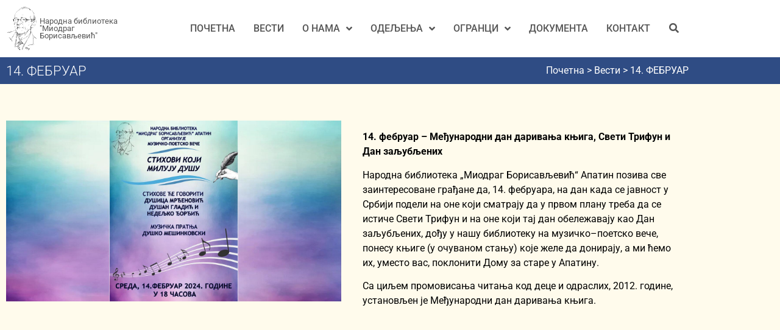

--- FILE ---
content_type: text/html; charset=UTF-8
request_url: https://www.bibliotekaapatin.rs/14-februar/
body_size: 17992
content:
<!DOCTYPE html>
<html lang="sr-RS" prefix="og: https://ogp.me/ns#">
<head><meta charset="UTF-8">
	<meta name="viewport" content="width=device-width, initial-scale=1">
	<link rel="profile" href="https://gmpg.org/xfn/11">
<!-- Search Engine Optimization by Rank Math - https://rankmath.com/ -->
<title>14. ФЕБРУАР - Народна библиотека &quot;Миодраг Борисављевић&quot;, Апатин</title>
<meta name="description" content="14. фебруар – Међународни дан даривања књига, Свети Трифун и Дан заљубљених"/>
<meta name="robots" content="index, follow, max-snippet:-1, max-video-preview:-1, max-image-preview:large"/>
<link rel="canonical" href="https://www.bibliotekaapatin.rs/14-februar/" />
<meta property="og:locale" content="sr_RS" />
<meta property="og:type" content="article" />
<meta property="og:title" content="14. ФЕБРУАР - Народна библиотека &quot;Миодраг Борисављевић&quot;, Апатин" />
<meta property="og:description" content="14. фебруар – Међународни дан даривања књига, Свети Трифун и Дан заљубљених" />
<meta property="og:url" content="https://www.bibliotekaapatin.rs/14-februar/" />
<meta property="og:site_name" content="Narodna biblioteka \&quot;Miodrag Borisavljević\&quot;, Apatin" />
<meta property="article:section" content="Вести" />
<meta property="og:updated_time" content="2024-02-08T18:29:56+01:00" />
<meta property="og:image" content="https://www.bibliotekaapatin.rs/wp-content/uploads/2024/02/14-02-b.jpg" />
<meta property="og:image:secure_url" content="https://www.bibliotekaapatin.rs/wp-content/uploads/2024/02/14-02-b.jpg" />
<meta property="og:image:width" content="1920" />
<meta property="og:image:height" content="1038" />
<meta property="og:image:alt" content="14. ФЕБРУАР" />
<meta property="og:image:type" content="image/jpeg" />
<meta property="article:published_time" content="2024-02-08T18:29:01+01:00" />
<meta property="article:modified_time" content="2024-02-08T18:29:56+01:00" />
<meta name="twitter:card" content="summary_large_image" />
<meta name="twitter:title" content="14. ФЕБРУАР - Народна библиотека &quot;Миодраг Борисављевић&quot;, Апатин" />
<meta name="twitter:description" content="14. фебруар – Међународни дан даривања књига, Свети Трифун и Дан заљубљених" />
<meta name="twitter:image" content="https://www.bibliotekaapatin.rs/wp-content/uploads/2024/02/14-02-b.jpg" />
<meta name="twitter:label1" content="Written by" />
<meta name="twitter:data1" content="Народна библиотека &quot;Миодраг Борисављевић&quot;, Апатин" />
<meta name="twitter:label2" content="Time to read" />
<meta name="twitter:data2" content="Less than a minute" />
<script type="application/ld+json" class="rank-math-schema">{"@context":"https://schema.org","@graph":[{"@type":["Library","Organization"],"@id":"https://www.bibliotekaapatin.rs/#organization","name":"Narodna biblioteka \\\"Miodrag Borisavljevi\u0107\\\", Apatin","url":"https://www.bibliotekaapatin.rs","logo":{"@type":"ImageObject","@id":"https://www.bibliotekaapatin.rs/#logo","url":"https://www.bibliotekaapatin.rs/wp-content/uploads/2022/12/Miodrag-Borisavljevic-min.svg","contentUrl":"https://www.bibliotekaapatin.rs/wp-content/uploads/2022/12/Miodrag-Borisavljevic-min.svg","caption":"Narodna biblioteka \\\"Miodrag Borisavljevi\u0107\\\", Apatin","inLanguage":"sr-RS","width":"634","height":"916"},"openingHours":["Monday,Tuesday,Wednesday,Thursday,Friday,Saturday,Sunday 09:00-17:00"],"image":{"@id":"https://www.bibliotekaapatin.rs/#logo"}},{"@type":"WebSite","@id":"https://www.bibliotekaapatin.rs/#website","url":"https://www.bibliotekaapatin.rs","name":"Narodna biblioteka \\\"Miodrag Borisavljevi\u0107\\\", Apatin","publisher":{"@id":"https://www.bibliotekaapatin.rs/#organization"},"inLanguage":"sr-RS"},{"@type":"ImageObject","@id":"https://www.bibliotekaapatin.rs/wp-content/uploads/2024/02/14-02-b.jpg","url":"https://www.bibliotekaapatin.rs/wp-content/uploads/2024/02/14-02-b.jpg","width":"1920","height":"1038","inLanguage":"sr-RS"},{"@type":"WebPage","@id":"https://www.bibliotekaapatin.rs/14-februar/#webpage","url":"https://www.bibliotekaapatin.rs/14-februar/","name":"14. \u0424\u0415\u0411\u0420\u0423\u0410\u0420 - \u041d\u0430\u0440\u043e\u0434\u043d\u0430 \u0431\u0438\u0431\u043b\u0438\u043e\u0442\u0435\u043a\u0430 &quot;\u041c\u0438\u043e\u0434\u0440\u0430\u0433 \u0411\u043e\u0440\u0438\u0441\u0430\u0432\u0459\u0435\u0432\u0438\u045b&quot;, \u0410\u043f\u0430\u0442\u0438\u043d","datePublished":"2024-02-08T18:29:01+01:00","dateModified":"2024-02-08T18:29:56+01:00","isPartOf":{"@id":"https://www.bibliotekaapatin.rs/#website"},"primaryImageOfPage":{"@id":"https://www.bibliotekaapatin.rs/wp-content/uploads/2024/02/14-02-b.jpg"},"inLanguage":"sr-RS"},{"@type":"Person","@id":"https://www.bibliotekaapatin.rs/author/vesti/","name":"\u041d\u0430\u0440\u043e\u0434\u043d\u0430 \u0431\u0438\u0431\u043b\u0438\u043e\u0442\u0435\u043a\u0430 \"\u041c\u0438\u043e\u0434\u0440\u0430\u0433 \u0411\u043e\u0440\u0438\u0441\u0430\u0432\u0459\u0435\u0432\u0438\u045b\", \u0410\u043f\u0430\u0442\u0438\u043d","url":"https://www.bibliotekaapatin.rs/author/vesti/","image":{"@type":"ImageObject","@id":"https://secure.gravatar.com/avatar/a17d1ed7e03d89e1f468aa3f4fae029e798e45e46cad0a5c79f3987364cf5d9b?s=96&amp;d=mm&amp;r=g","url":"https://secure.gravatar.com/avatar/a17d1ed7e03d89e1f468aa3f4fae029e798e45e46cad0a5c79f3987364cf5d9b?s=96&amp;d=mm&amp;r=g","caption":"\u041d\u0430\u0440\u043e\u0434\u043d\u0430 \u0431\u0438\u0431\u043b\u0438\u043e\u0442\u0435\u043a\u0430 \"\u041c\u0438\u043e\u0434\u0440\u0430\u0433 \u0411\u043e\u0440\u0438\u0441\u0430\u0432\u0459\u0435\u0432\u0438\u045b\", \u0410\u043f\u0430\u0442\u0438\u043d","inLanguage":"sr-RS"},"sameAs":["https://www.bibliotekaapatin.rs/"],"worksFor":{"@id":"https://www.bibliotekaapatin.rs/#organization"}},{"@type":"BlogPosting","headline":"14. \u0424\u0415\u0411\u0420\u0423\u0410\u0420 - \u041d\u0430\u0440\u043e\u0434\u043d\u0430 \u0431\u0438\u0431\u043b\u0438\u043e\u0442\u0435\u043a\u0430 &quot;\u041c\u0438\u043e\u0434\u0440\u0430\u0433 \u0411\u043e\u0440\u0438\u0441\u0430\u0432\u0459\u0435\u0432\u0438\u045b&quot;, \u0410\u043f\u0430\u0442\u0438\u043d","datePublished":"2024-02-08T18:29:01+01:00","dateModified":"2024-02-08T18:29:56+01:00","articleSection":"\u0412\u0435\u0441\u0442\u0438","author":{"@id":"https://www.bibliotekaapatin.rs/author/vesti/","name":"\u041d\u0430\u0440\u043e\u0434\u043d\u0430 \u0431\u0438\u0431\u043b\u0438\u043e\u0442\u0435\u043a\u0430 \"\u041c\u0438\u043e\u0434\u0440\u0430\u0433 \u0411\u043e\u0440\u0438\u0441\u0430\u0432\u0459\u0435\u0432\u0438\u045b\", \u0410\u043f\u0430\u0442\u0438\u043d"},"publisher":{"@id":"https://www.bibliotekaapatin.rs/#organization"},"description":"14. \u0444\u0435\u0431\u0440\u0443\u0430\u0440 \u2013 \u041c\u0435\u0452\u0443\u043d\u0430\u0440\u043e\u0434\u043d\u0438 \u0434\u0430\u043d \u0434\u0430\u0440\u0438\u0432\u0430\u045a\u0430 \u043a\u045a\u0438\u0433\u0430, \u0421\u0432\u0435\u0442\u0438 \u0422\u0440\u0438\u0444\u0443\u043d \u0438 \u0414\u0430\u043d \u0437\u0430\u0459\u0443\u0431\u0459\u0435\u043d\u0438\u0445","name":"14. \u0424\u0415\u0411\u0420\u0423\u0410\u0420 - \u041d\u0430\u0440\u043e\u0434\u043d\u0430 \u0431\u0438\u0431\u043b\u0438\u043e\u0442\u0435\u043a\u0430 &quot;\u041c\u0438\u043e\u0434\u0440\u0430\u0433 \u0411\u043e\u0440\u0438\u0441\u0430\u0432\u0459\u0435\u0432\u0438\u045b&quot;, \u0410\u043f\u0430\u0442\u0438\u043d","@id":"https://www.bibliotekaapatin.rs/14-februar/#richSnippet","isPartOf":{"@id":"https://www.bibliotekaapatin.rs/14-februar/#webpage"},"image":{"@id":"https://www.bibliotekaapatin.rs/wp-content/uploads/2024/02/14-02-b.jpg"},"inLanguage":"sr-RS","mainEntityOfPage":{"@id":"https://www.bibliotekaapatin.rs/14-februar/#webpage"}}]}</script>
<!-- /Rank Math WordPress SEO plugin -->

<link rel='dns-prefetch' href='//www.googletagmanager.com' />
<link rel="alternate" type="application/rss+xml" title="Народна библиотека &quot;Миодраг Борисављевић&quot;, Апатин &raquo; довод" href="https://www.bibliotekaapatin.rs/feed/" />
<link rel="alternate" type="application/rss+xml" title="Народна библиотека &quot;Миодраг Борисављевић&quot;, Апатин &raquo; довод коментара" href="https://www.bibliotekaapatin.rs/comments/feed/" />
<link rel="alternate" title="oEmbed (JSON)" type="application/json+oembed" href="https://www.bibliotekaapatin.rs/wp-json/oembed/1.0/embed?url=https%3A%2F%2Fwww.bibliotekaapatin.rs%2F14-februar%2F" />
<link rel="alternate" title="oEmbed (XML)" type="text/xml+oembed" href="https://www.bibliotekaapatin.rs/wp-json/oembed/1.0/embed?url=https%3A%2F%2Fwww.bibliotekaapatin.rs%2F14-februar%2F&#038;format=xml" />
<style id='wp-img-auto-sizes-contain-inline-css'>
img:is([sizes=auto i],[sizes^="auto," i]){contain-intrinsic-size:3000px 1500px}
/*# sourceURL=wp-img-auto-sizes-contain-inline-css */
</style>

<link rel='stylesheet' id='sgr-css' href='https://www.bibliotekaapatin.rs/wp-content/plugins/simple-google-recaptcha/sgr.css?ver=1671893761' media='all' />
<link rel='stylesheet' id='fluentform-elementor-widget-css' href='https://www.bibliotekaapatin.rs/wp-content/plugins/fluentform/assets/css/fluent-forms-elementor-widget.css?ver=6.1.14' media='all' />
<style id='wp-emoji-styles-inline-css'>

	img.wp-smiley, img.emoji {
		display: inline !important;
		border: none !important;
		box-shadow: none !important;
		height: 1em !important;
		width: 1em !important;
		margin: 0 0.07em !important;
		vertical-align: -0.1em !important;
		background: none !important;
		padding: 0 !important;
	}
/*# sourceURL=wp-emoji-styles-inline-css */
</style>
<link rel='stylesheet' id='wp-block-library-css' href='https://www.bibliotekaapatin.rs/wp-includes/css/dist/block-library/style.min.css?ver=6.9' media='all' />
<link rel='stylesheet' id='jet-engine-frontend-css' href='https://www.bibliotekaapatin.rs/wp-content/plugins/jet-engine/assets/css/frontend.css?ver=3.8.2.1' media='all' />
<style id='global-styles-inline-css'>
:root{--wp--preset--aspect-ratio--square: 1;--wp--preset--aspect-ratio--4-3: 4/3;--wp--preset--aspect-ratio--3-4: 3/4;--wp--preset--aspect-ratio--3-2: 3/2;--wp--preset--aspect-ratio--2-3: 2/3;--wp--preset--aspect-ratio--16-9: 16/9;--wp--preset--aspect-ratio--9-16: 9/16;--wp--preset--color--black: #000000;--wp--preset--color--cyan-bluish-gray: #abb8c3;--wp--preset--color--white: #ffffff;--wp--preset--color--pale-pink: #f78da7;--wp--preset--color--vivid-red: #cf2e2e;--wp--preset--color--luminous-vivid-orange: #ff6900;--wp--preset--color--luminous-vivid-amber: #fcb900;--wp--preset--color--light-green-cyan: #7bdcb5;--wp--preset--color--vivid-green-cyan: #00d084;--wp--preset--color--pale-cyan-blue: #8ed1fc;--wp--preset--color--vivid-cyan-blue: #0693e3;--wp--preset--color--vivid-purple: #9b51e0;--wp--preset--gradient--vivid-cyan-blue-to-vivid-purple: linear-gradient(135deg,rgb(6,147,227) 0%,rgb(155,81,224) 100%);--wp--preset--gradient--light-green-cyan-to-vivid-green-cyan: linear-gradient(135deg,rgb(122,220,180) 0%,rgb(0,208,130) 100%);--wp--preset--gradient--luminous-vivid-amber-to-luminous-vivid-orange: linear-gradient(135deg,rgb(252,185,0) 0%,rgb(255,105,0) 100%);--wp--preset--gradient--luminous-vivid-orange-to-vivid-red: linear-gradient(135deg,rgb(255,105,0) 0%,rgb(207,46,46) 100%);--wp--preset--gradient--very-light-gray-to-cyan-bluish-gray: linear-gradient(135deg,rgb(238,238,238) 0%,rgb(169,184,195) 100%);--wp--preset--gradient--cool-to-warm-spectrum: linear-gradient(135deg,rgb(74,234,220) 0%,rgb(151,120,209) 20%,rgb(207,42,186) 40%,rgb(238,44,130) 60%,rgb(251,105,98) 80%,rgb(254,248,76) 100%);--wp--preset--gradient--blush-light-purple: linear-gradient(135deg,rgb(255,206,236) 0%,rgb(152,150,240) 100%);--wp--preset--gradient--blush-bordeaux: linear-gradient(135deg,rgb(254,205,165) 0%,rgb(254,45,45) 50%,rgb(107,0,62) 100%);--wp--preset--gradient--luminous-dusk: linear-gradient(135deg,rgb(255,203,112) 0%,rgb(199,81,192) 50%,rgb(65,88,208) 100%);--wp--preset--gradient--pale-ocean: linear-gradient(135deg,rgb(255,245,203) 0%,rgb(182,227,212) 50%,rgb(51,167,181) 100%);--wp--preset--gradient--electric-grass: linear-gradient(135deg,rgb(202,248,128) 0%,rgb(113,206,126) 100%);--wp--preset--gradient--midnight: linear-gradient(135deg,rgb(2,3,129) 0%,rgb(40,116,252) 100%);--wp--preset--font-size--small: 13px;--wp--preset--font-size--medium: 20px;--wp--preset--font-size--large: 36px;--wp--preset--font-size--x-large: 42px;--wp--preset--spacing--20: 0.44rem;--wp--preset--spacing--30: 0.67rem;--wp--preset--spacing--40: 1rem;--wp--preset--spacing--50: 1.5rem;--wp--preset--spacing--60: 2.25rem;--wp--preset--spacing--70: 3.38rem;--wp--preset--spacing--80: 5.06rem;--wp--preset--shadow--natural: 6px 6px 9px rgba(0, 0, 0, 0.2);--wp--preset--shadow--deep: 12px 12px 50px rgba(0, 0, 0, 0.4);--wp--preset--shadow--sharp: 6px 6px 0px rgba(0, 0, 0, 0.2);--wp--preset--shadow--outlined: 6px 6px 0px -3px rgb(255, 255, 255), 6px 6px rgb(0, 0, 0);--wp--preset--shadow--crisp: 6px 6px 0px rgb(0, 0, 0);}:root { --wp--style--global--content-size: 800px;--wp--style--global--wide-size: 1200px; }:where(body) { margin: 0; }.wp-site-blocks > .alignleft { float: left; margin-right: 2em; }.wp-site-blocks > .alignright { float: right; margin-left: 2em; }.wp-site-blocks > .aligncenter { justify-content: center; margin-left: auto; margin-right: auto; }:where(.wp-site-blocks) > * { margin-block-start: 24px; margin-block-end: 0; }:where(.wp-site-blocks) > :first-child { margin-block-start: 0; }:where(.wp-site-blocks) > :last-child { margin-block-end: 0; }:root { --wp--style--block-gap: 24px; }:root :where(.is-layout-flow) > :first-child{margin-block-start: 0;}:root :where(.is-layout-flow) > :last-child{margin-block-end: 0;}:root :where(.is-layout-flow) > *{margin-block-start: 24px;margin-block-end: 0;}:root :where(.is-layout-constrained) > :first-child{margin-block-start: 0;}:root :where(.is-layout-constrained) > :last-child{margin-block-end: 0;}:root :where(.is-layout-constrained) > *{margin-block-start: 24px;margin-block-end: 0;}:root :where(.is-layout-flex){gap: 24px;}:root :where(.is-layout-grid){gap: 24px;}.is-layout-flow > .alignleft{float: left;margin-inline-start: 0;margin-inline-end: 2em;}.is-layout-flow > .alignright{float: right;margin-inline-start: 2em;margin-inline-end: 0;}.is-layout-flow > .aligncenter{margin-left: auto !important;margin-right: auto !important;}.is-layout-constrained > .alignleft{float: left;margin-inline-start: 0;margin-inline-end: 2em;}.is-layout-constrained > .alignright{float: right;margin-inline-start: 2em;margin-inline-end: 0;}.is-layout-constrained > .aligncenter{margin-left: auto !important;margin-right: auto !important;}.is-layout-constrained > :where(:not(.alignleft):not(.alignright):not(.alignfull)){max-width: var(--wp--style--global--content-size);margin-left: auto !important;margin-right: auto !important;}.is-layout-constrained > .alignwide{max-width: var(--wp--style--global--wide-size);}body .is-layout-flex{display: flex;}.is-layout-flex{flex-wrap: wrap;align-items: center;}.is-layout-flex > :is(*, div){margin: 0;}body .is-layout-grid{display: grid;}.is-layout-grid > :is(*, div){margin: 0;}body{padding-top: 0px;padding-right: 0px;padding-bottom: 0px;padding-left: 0px;}a:where(:not(.wp-element-button)){text-decoration: underline;}:root :where(.wp-element-button, .wp-block-button__link){background-color: #32373c;border-width: 0;color: #fff;font-family: inherit;font-size: inherit;font-style: inherit;font-weight: inherit;letter-spacing: inherit;line-height: inherit;padding-top: calc(0.667em + 2px);padding-right: calc(1.333em + 2px);padding-bottom: calc(0.667em + 2px);padding-left: calc(1.333em + 2px);text-decoration: none;text-transform: inherit;}.has-black-color{color: var(--wp--preset--color--black) !important;}.has-cyan-bluish-gray-color{color: var(--wp--preset--color--cyan-bluish-gray) !important;}.has-white-color{color: var(--wp--preset--color--white) !important;}.has-pale-pink-color{color: var(--wp--preset--color--pale-pink) !important;}.has-vivid-red-color{color: var(--wp--preset--color--vivid-red) !important;}.has-luminous-vivid-orange-color{color: var(--wp--preset--color--luminous-vivid-orange) !important;}.has-luminous-vivid-amber-color{color: var(--wp--preset--color--luminous-vivid-amber) !important;}.has-light-green-cyan-color{color: var(--wp--preset--color--light-green-cyan) !important;}.has-vivid-green-cyan-color{color: var(--wp--preset--color--vivid-green-cyan) !important;}.has-pale-cyan-blue-color{color: var(--wp--preset--color--pale-cyan-blue) !important;}.has-vivid-cyan-blue-color{color: var(--wp--preset--color--vivid-cyan-blue) !important;}.has-vivid-purple-color{color: var(--wp--preset--color--vivid-purple) !important;}.has-black-background-color{background-color: var(--wp--preset--color--black) !important;}.has-cyan-bluish-gray-background-color{background-color: var(--wp--preset--color--cyan-bluish-gray) !important;}.has-white-background-color{background-color: var(--wp--preset--color--white) !important;}.has-pale-pink-background-color{background-color: var(--wp--preset--color--pale-pink) !important;}.has-vivid-red-background-color{background-color: var(--wp--preset--color--vivid-red) !important;}.has-luminous-vivid-orange-background-color{background-color: var(--wp--preset--color--luminous-vivid-orange) !important;}.has-luminous-vivid-amber-background-color{background-color: var(--wp--preset--color--luminous-vivid-amber) !important;}.has-light-green-cyan-background-color{background-color: var(--wp--preset--color--light-green-cyan) !important;}.has-vivid-green-cyan-background-color{background-color: var(--wp--preset--color--vivid-green-cyan) !important;}.has-pale-cyan-blue-background-color{background-color: var(--wp--preset--color--pale-cyan-blue) !important;}.has-vivid-cyan-blue-background-color{background-color: var(--wp--preset--color--vivid-cyan-blue) !important;}.has-vivid-purple-background-color{background-color: var(--wp--preset--color--vivid-purple) !important;}.has-black-border-color{border-color: var(--wp--preset--color--black) !important;}.has-cyan-bluish-gray-border-color{border-color: var(--wp--preset--color--cyan-bluish-gray) !important;}.has-white-border-color{border-color: var(--wp--preset--color--white) !important;}.has-pale-pink-border-color{border-color: var(--wp--preset--color--pale-pink) !important;}.has-vivid-red-border-color{border-color: var(--wp--preset--color--vivid-red) !important;}.has-luminous-vivid-orange-border-color{border-color: var(--wp--preset--color--luminous-vivid-orange) !important;}.has-luminous-vivid-amber-border-color{border-color: var(--wp--preset--color--luminous-vivid-amber) !important;}.has-light-green-cyan-border-color{border-color: var(--wp--preset--color--light-green-cyan) !important;}.has-vivid-green-cyan-border-color{border-color: var(--wp--preset--color--vivid-green-cyan) !important;}.has-pale-cyan-blue-border-color{border-color: var(--wp--preset--color--pale-cyan-blue) !important;}.has-vivid-cyan-blue-border-color{border-color: var(--wp--preset--color--vivid-cyan-blue) !important;}.has-vivid-purple-border-color{border-color: var(--wp--preset--color--vivid-purple) !important;}.has-vivid-cyan-blue-to-vivid-purple-gradient-background{background: var(--wp--preset--gradient--vivid-cyan-blue-to-vivid-purple) !important;}.has-light-green-cyan-to-vivid-green-cyan-gradient-background{background: var(--wp--preset--gradient--light-green-cyan-to-vivid-green-cyan) !important;}.has-luminous-vivid-amber-to-luminous-vivid-orange-gradient-background{background: var(--wp--preset--gradient--luminous-vivid-amber-to-luminous-vivid-orange) !important;}.has-luminous-vivid-orange-to-vivid-red-gradient-background{background: var(--wp--preset--gradient--luminous-vivid-orange-to-vivid-red) !important;}.has-very-light-gray-to-cyan-bluish-gray-gradient-background{background: var(--wp--preset--gradient--very-light-gray-to-cyan-bluish-gray) !important;}.has-cool-to-warm-spectrum-gradient-background{background: var(--wp--preset--gradient--cool-to-warm-spectrum) !important;}.has-blush-light-purple-gradient-background{background: var(--wp--preset--gradient--blush-light-purple) !important;}.has-blush-bordeaux-gradient-background{background: var(--wp--preset--gradient--blush-bordeaux) !important;}.has-luminous-dusk-gradient-background{background: var(--wp--preset--gradient--luminous-dusk) !important;}.has-pale-ocean-gradient-background{background: var(--wp--preset--gradient--pale-ocean) !important;}.has-electric-grass-gradient-background{background: var(--wp--preset--gradient--electric-grass) !important;}.has-midnight-gradient-background{background: var(--wp--preset--gradient--midnight) !important;}.has-small-font-size{font-size: var(--wp--preset--font-size--small) !important;}.has-medium-font-size{font-size: var(--wp--preset--font-size--medium) !important;}.has-large-font-size{font-size: var(--wp--preset--font-size--large) !important;}.has-x-large-font-size{font-size: var(--wp--preset--font-size--x-large) !important;}
:root :where(.wp-block-pullquote){font-size: 1.5em;line-height: 1.6;}
/*# sourceURL=global-styles-inline-css */
</style>
<link rel='stylesheet' id='hello-elementor-css' href='https://www.bibliotekaapatin.rs/wp-content/themes/hello-elementor/assets/css/reset.css?ver=3.4.6' media='all' />
<link rel='stylesheet' id='hello-elementor-theme-style-css' href='https://www.bibliotekaapatin.rs/wp-content/themes/hello-elementor/assets/css/theme.css?ver=3.4.6' media='all' />
<link rel='stylesheet' id='hello-elementor-header-footer-css' href='https://www.bibliotekaapatin.rs/wp-content/themes/hello-elementor/assets/css/header-footer.css?ver=3.4.6' media='all' />
<link rel='stylesheet' id='elementor-frontend-css' href='https://www.bibliotekaapatin.rs/wp-content/plugins/elementor/assets/css/frontend.min.css?ver=3.34.2' media='all' />
<link rel='stylesheet' id='elementor-post-8-css' href='https://www.bibliotekaapatin.rs/wp-content/uploads/elementor/css/post-8.css?ver=1769055594' media='all' />
<link rel='stylesheet' id='jet-popup-frontend-css' href='https://www.bibliotekaapatin.rs/wp-content/plugins/jet-popup/assets/css/jet-popup-frontend.css?ver=2.0.20.3' media='all' />
<link rel='stylesheet' id='jet-blocks-css' href='https://www.bibliotekaapatin.rs/wp-content/uploads/elementor/css/custom-jet-blocks.css?ver=1.3.22' media='all' />
<link rel='stylesheet' id='elementor-icons-css' href='https://www.bibliotekaapatin.rs/wp-content/plugins/elementor/assets/lib/eicons/css/elementor-icons.min.css?ver=5.46.0' media='all' />
<link rel='stylesheet' id='jet-tricks-frontend-css' href='https://www.bibliotekaapatin.rs/wp-content/plugins/jet-tricks/assets/css/jet-tricks-frontend.css?ver=1.5.9' media='all' />
<link rel='stylesheet' id='elementor-post-53-css' href='https://www.bibliotekaapatin.rs/wp-content/uploads/elementor/css/post-53.css?ver=1769055782' media='all' />
<link rel='stylesheet' id='elementor-post-446-css' href='https://www.bibliotekaapatin.rs/wp-content/uploads/elementor/css/post-446.css?ver=1769055782' media='all' />
<link rel='stylesheet' id='elementor-post-57-css' href='https://www.bibliotekaapatin.rs/wp-content/uploads/elementor/css/post-57.css?ver=1769055782' media='all' />
<link rel='stylesheet' id='jet-theme-core-frontend-styles-css' href='https://www.bibliotekaapatin.rs/wp-content/plugins/jet-theme-core/assets/css/frontend.css?ver=2.3.1.1' media='all' />
<link rel='stylesheet' id='elementor-gf-local-roboto-css' href='https://www.bibliotekaapatin.rs/wp-content/uploads/elementor/google-fonts/css/roboto.css?ver=1742272516' media='all' />
<link rel='stylesheet' id='elementor-gf-local-robotoslab-css' href='https://www.bibliotekaapatin.rs/wp-content/uploads/elementor/google-fonts/css/robotoslab.css?ver=1742272520' media='all' />
<link rel='stylesheet' id='elementor-icons-shared-0-css' href='https://www.bibliotekaapatin.rs/wp-content/plugins/elementor/assets/lib/font-awesome/css/fontawesome.min.css?ver=5.15.3' media='all' />
<link rel='stylesheet' id='elementor-icons-fa-solid-css' href='https://www.bibliotekaapatin.rs/wp-content/plugins/elementor/assets/lib/font-awesome/css/solid.min.css?ver=5.15.3' media='all' />
<link rel='stylesheet' id='elementor-icons-fa-brands-css' href='https://www.bibliotekaapatin.rs/wp-content/plugins/elementor/assets/lib/font-awesome/css/brands.min.css?ver=5.15.3' media='all' />
<script id="sgr-js-extra">
var sgr = {"sgr_site_key":"6Lep_5sjAAAAAGIcOpMd_M-QGp4oBFrXDXxRd2Yz"};
//# sourceURL=sgr-js-extra
</script>
<script src="https://www.bibliotekaapatin.rs/wp-content/plugins/simple-google-recaptcha/sgr.js?ver=1671893761" id="sgr-js"></script>
<script src="https://www.googletagmanager.com/gtag/js?id=G-0KZL6JD954&amp;ver=6.9" id="wk-analytics-script-js"></script>
<script id="wk-analytics-script-js-after">
function shouldTrack(){
var trackLoggedIn = true;
var loggedIn = false;
if(!loggedIn){
return true;
} else if( trackLoggedIn ) {
return true;
}
return false;
}
function hasWKGoogleAnalyticsCookie() {
return (new RegExp('wp_wk_ga_untrack_' + document.location.hostname)).test(document.cookie);
}
if (!hasWKGoogleAnalyticsCookie() && shouldTrack()) {
//Google Analytics
window.dataLayer = window.dataLayer || [];
function gtag(){dataLayer.push(arguments);}
gtag('js', new Date());
gtag('config', 'G-0KZL6JD954', { 'anonymize_ip': true });
}

//# sourceURL=wk-analytics-script-js-after
</script>
<script src="https://www.bibliotekaapatin.rs/wp-includes/js/jquery/jquery.min.js?ver=3.7.1" id="jquery-core-js"></script>
<script src="https://www.bibliotekaapatin.rs/wp-includes/js/jquery/jquery-migrate.min.js?ver=3.4.1" id="jquery-migrate-js"></script>
<link rel="https://api.w.org/" href="https://www.bibliotekaapatin.rs/wp-json/" /><link rel="alternate" title="JSON" type="application/json" href="https://www.bibliotekaapatin.rs/wp-json/wp/v2/posts/1950" /><link rel="EditURI" type="application/rsd+xml" title="RSD" href="https://www.bibliotekaapatin.rs/xmlrpc.php?rsd" />
<meta name="generator" content="WordPress 6.9" />
<link rel='shortlink' href='https://www.bibliotekaapatin.rs/?p=1950' />
<meta name="generator" content="Elementor 3.34.2; features: additional_custom_breakpoints; settings: css_print_method-external, google_font-enabled, font_display-swap">
			<style>
				.e-con.e-parent:nth-of-type(n+4):not(.e-lazyloaded):not(.e-no-lazyload),
				.e-con.e-parent:nth-of-type(n+4):not(.e-lazyloaded):not(.e-no-lazyload) * {
					background-image: none !important;
				}
				@media screen and (max-height: 1024px) {
					.e-con.e-parent:nth-of-type(n+3):not(.e-lazyloaded):not(.e-no-lazyload),
					.e-con.e-parent:nth-of-type(n+3):not(.e-lazyloaded):not(.e-no-lazyload) * {
						background-image: none !important;
					}
				}
				@media screen and (max-height: 640px) {
					.e-con.e-parent:nth-of-type(n+2):not(.e-lazyloaded):not(.e-no-lazyload),
					.e-con.e-parent:nth-of-type(n+2):not(.e-lazyloaded):not(.e-no-lazyload) * {
						background-image: none !important;
					}
				}
			</style>
					<style id="wp-custom-css">
			/************************/
/* HEADER */
/************************/

/* Page Title */
.header-page-title h1{
	margin-top:0;
	margin-bottom:0;
}

/* Bredcrumbs */
#header-breadcrumbs a,
#header-breadcrumbs{
	color:white;	
}

#header-breadcrumbs .breadcrumbs{
	border-top:none;
	padding-top:0;
	padding-bottom:0;
}

/************************/
/* ARCHIVE */
/************************/
/* Content is removed via function. But this placeholder needs to be removed also. */
section.ast-archive-description {
    display: none;
}

/************************/
/* Archive -> Galerija  */
/************************/

/* Hide pagination */
.post-type-archive-galerija .ast-pagination {
    display: none;
}

/************************/
/* Contact  */
/************************/

/* Fix Top&Bottom Page Content Padding */
.page-id-21 .elementor-366 .elementor-element.elementor-element-a0c93f5 > .elementor-widget-container{
	padding-top:0;
	padding-bottom:0;
}		</style>
		</head>
<body class="wp-singular post-template-default single single-post postid-1950 single-format-standard wp-embed-responsive wp-theme-hello-elementor jet-theme-core jet-theme-core--has-template jet-theme-core--has-header jet-theme-core--has-body jet-theme-core--has-footer hello-elementor-default elementor-default elementor-kit-8"><div id="jet-theme-core-document" class="jet-theme-core-document jet-theme-core-document--elementor-content-type"><div class="jet-theme-core-document__inner"><header id="jet-theme-core-header" class="jet-theme-core-location jet-theme-core-location--header-location"><div class="jet-theme-core-location__inner">		<div data-elementor-type="jet_header" data-elementor-id="53" class="elementor elementor-53">
						<section class="elementor-section elementor-top-section elementor-element elementor-element-dfa020e elementor-section-content-middle elementor-section-boxed elementor-section-height-default elementor-section-height-default" data-id="dfa020e" data-element_type="section" data-settings="{&quot;jet_parallax_layout_list&quot;:[]}">
						<div class="elementor-container elementor-column-gap-default">
					<div class="elementor-column elementor-col-50 elementor-top-column elementor-element elementor-element-9282ecc" data-id="9282ecc" data-element_type="column">
			<div class="elementor-widget-wrap elementor-element-populated">
						<section class="elementor-section elementor-inner-section elementor-element elementor-element-62af1e5 elementor-section-content-middle elementor-section-boxed elementor-section-height-default elementor-section-height-default" data-id="62af1e5" data-element_type="section" data-settings="{&quot;jet_parallax_layout_list&quot;:[]}">
						<div class="elementor-container elementor-column-gap-default">
					<div class="elementor-column elementor-col-50 elementor-inner-column elementor-element elementor-element-93bd624" data-id="93bd624" data-element_type="column">
			<div class="elementor-widget-wrap elementor-element-populated">
						<div class="elementor-element elementor-element-13ce3f6 elementor-widget__width-auto elementor-widget elementor-widget-image" data-id="13ce3f6" data-element_type="widget" data-widget_type="image.default">
				<div class="elementor-widget-container">
																<a href="/">
							<img fetchpriority="high" width="634" height="916" src="https://www.bibliotekaapatin.rs/wp-content/uploads/2022/12/Miodrag-Borisavljevic-min.svg" class="attachment-full size-full wp-image-27" alt="Миодраг Борисављевић" />								</a>
															</div>
				</div>
					</div>
		</div>
				<div class="elementor-column elementor-col-50 elementor-inner-column elementor-element elementor-element-efac77a" data-id="efac77a" data-element_type="column">
			<div class="elementor-widget-wrap elementor-element-populated">
						<div class="elementor-element elementor-element-3816640 elementor-widget__width-auto elementor-widget elementor-widget-heading" data-id="3816640" data-element_type="widget" data-widget_type="heading.default">
				<div class="elementor-widget-container">
					<p class="elementor-heading-title elementor-size-default"><a href="/">Народна библиотека "Миодраг Борисављевић"</a></p>				</div>
				</div>
					</div>
		</div>
					</div>
		</section>
					</div>
		</div>
				<div class="elementor-column elementor-col-50 elementor-top-column elementor-element elementor-element-0e0b69d" data-id="0e0b69d" data-element_type="column">
			<div class="elementor-widget-wrap elementor-element-populated">
						<div class="elementor-element elementor-element-1d498c3 elementor-widget__width-auto elementor-hidden-tablet elementor-hidden-mobile jet-nav-align-flex-start elementor-widget elementor-widget-jet-nav-menu" data-id="1d498c3" data-element_type="widget" id="desktop-menu" data-widget_type="jet-nav-menu.default">
				<div class="elementor-widget-container">
					<nav class="jet-nav-wrap m-layout-mobile"><div class="menu-main-menu-container"><div class="jet-nav m-layout-mobile jet-nav--horizontal"><div class="menu-item menu-item-type-post_type menu-item-object-page menu-item-home jet-nav__item-20 jet-nav__item"><a href="https://www.bibliotekaapatin.rs/" class="menu-item-link menu-item-link-depth-0 menu-item-link-top"><span class="jet-nav-link-text">Почетна</span></a></div>
<div class="menu-item menu-item-type-taxonomy menu-item-object-category current-post-ancestor current-menu-parent current-post-parent jet-nav__item-785 jet-nav__item"><a href="https://www.bibliotekaapatin.rs/category/vesti/" class="menu-item-link menu-item-link-depth-0 menu-item-link-top"><span class="jet-nav-link-text">Вести</span></a></div>
<div class="menu-item menu-item-type-post_type menu-item-object-page menu-item-has-children jet-nav__item-25 jet-nav__item"><a href="https://www.bibliotekaapatin.rs/o-nama/" class="menu-item-link menu-item-link-depth-0 menu-item-link-top"><span class="jet-nav-link-text">О нама</span><div class="jet-nav-arrow"><i aria-hidden="true" class="fa fa-angle-down"></i></div></a>
<div  class="jet-nav__sub jet-nav-depth-0">
	<div class="menu-item menu-item-type-post_type menu-item-object-page jet-nav__item-115 jet-nav__item jet-nav-item-sub"><a href="https://www.bibliotekaapatin.rs/zaposleni/" class="menu-item-link menu-item-link-depth-1 menu-item-link-sub"><span class="jet-nav-link-text">Запослени</span></a></div>
</div>
</div>
<div class="menu-item menu-item-type-custom menu-item-object-custom menu-item-has-children jet-nav__item-324 jet-nav__item"><a href="#" class="menu-item-link menu-item-link-depth-0 menu-item-link-top"><span class="jet-nav-link-text">Одељења</span><div class="jet-nav-arrow"><i aria-hidden="true" class="fa fa-angle-down"></i></div></a>
<div  class="jet-nav__sub jet-nav-depth-0">
	<div class="menu-item menu-item-type-post_type menu-item-object-page jet-nav__item-327 jet-nav__item jet-nav-item-sub"><a href="https://www.bibliotekaapatin.rs/odeljenje-za-odrasle/" class="menu-item-link menu-item-link-depth-1 menu-item-link-sub"><span class="jet-nav-link-text">Одељење за одрасле</span></a></div>
	<div class="menu-item menu-item-type-post_type menu-item-object-page jet-nav__item-326 jet-nav__item jet-nav-item-sub"><a href="https://www.bibliotekaapatin.rs/decije-odeljenje/" class="menu-item-link menu-item-link-depth-1 menu-item-link-sub"><span class="jet-nav-link-text">Дечије одељење</span></a></div>
	<div class="menu-item menu-item-type-post_type menu-item-object-page jet-nav__item-325 jet-nav__item jet-nav-item-sub"><a href="https://www.bibliotekaapatin.rs/naucno-odeljenje/" class="menu-item-link menu-item-link-depth-1 menu-item-link-sub"><span class="jet-nav-link-text">Научно одељење</span></a></div>
</div>
</div>
<div class="menu-item menu-item-type-custom menu-item-object-custom menu-item-has-children jet-nav__item-342 jet-nav__item"><a href="#" class="menu-item-link menu-item-link-depth-0 menu-item-link-top"><span class="jet-nav-link-text">Огранци</span><div class="jet-nav-arrow"><i aria-hidden="true" class="fa fa-angle-down"></i></div></a>
<div  class="jet-nav__sub jet-nav-depth-0">
	<div class="menu-item menu-item-type-post_type menu-item-object-page menu-item-has-children jet-nav__item-346 jet-nav__item jet-nav-item-sub"><a href="https://www.bibliotekaapatin.rs/prigrevica/" class="menu-item-link menu-item-link-depth-1 menu-item-link-sub"><span class="jet-nav-link-text">Спомен библиотека у Пригревици</span><div class="jet-nav-arrow"><i aria-hidden="true" class="fa fa-angle-right"></i></div></a>
	<div  class="jet-nav__sub jet-nav-depth-1">
		<div class="menu-item menu-item-type-post_type menu-item-object-page jet-nav__item-358 jet-nav__item jet-nav-item-sub"><a href="https://www.bibliotekaapatin.rs/prigrevica/odeljenje-za-odrasle/" class="menu-item-link menu-item-link-depth-2 menu-item-link-sub"><span class="jet-nav-link-text">Одељење за одрасле</span></a></div>
		<div class="menu-item menu-item-type-post_type menu-item-object-page jet-nav__item-357 jet-nav__item jet-nav-item-sub"><a href="https://www.bibliotekaapatin.rs/prigrevica/odeljenje-za-decu/" class="menu-item-link menu-item-link-depth-2 menu-item-link-sub"><span class="jet-nav-link-text">Одељење за децу</span></a></div>
		<div class="menu-item menu-item-type-post_type menu-item-object-page jet-nav__item-356 jet-nav__item jet-nav-item-sub"><a href="https://www.bibliotekaapatin.rs/prigrevica/radionice/" class="menu-item-link menu-item-link-depth-2 menu-item-link-sub"><span class="jet-nav-link-text">Радионице у библиотеци</span></a></div>
		<div class="menu-item menu-item-type-post_type menu-item-object-page jet-nav__item-355 jet-nav__item jet-nav-item-sub"><a href="https://www.bibliotekaapatin.rs/prigrevica/aktivnosti/" class="menu-item-link menu-item-link-depth-2 menu-item-link-sub"><span class="jet-nav-link-text">Активности</span></a></div>
	</div>
</div>
	<div class="menu-item menu-item-type-post_type menu-item-object-page jet-nav__item-345 jet-nav__item jet-nav-item-sub"><a href="https://www.bibliotekaapatin.rs/sonta/" class="menu-item-link menu-item-link-depth-1 menu-item-link-sub"><span class="jet-nav-link-text">Народна библиотека у Сонти</span></a></div>
	<div class="menu-item menu-item-type-post_type menu-item-object-page jet-nav__item-344 jet-nav__item jet-nav-item-sub"><a href="https://www.bibliotekaapatin.rs/kupusina/" class="menu-item-link menu-item-link-depth-1 menu-item-link-sub"><span class="jet-nav-link-text">Народна библиотека у Купусини</span></a></div>
	<div class="menu-item menu-item-type-post_type menu-item-object-page jet-nav__item-343 jet-nav__item jet-nav-item-sub"><a href="https://www.bibliotekaapatin.rs/svilojevo/" class="menu-item-link menu-item-link-depth-1 menu-item-link-sub"><span class="jet-nav-link-text">Народна библиотека у Свилојеву</span></a></div>
</div>
</div>
<div class="menu-item menu-item-type-custom menu-item-object-custom jet-nav__item-421 jet-nav__item"><a href="/javne-nabavke/" class="menu-item-link menu-item-link-depth-0 menu-item-link-top"><span class="jet-nav-link-text">Документа</span></a></div>
<div class="menu-item menu-item-type-post_type menu-item-object-page jet-nav__item-26 jet-nav__item"><a href="https://www.bibliotekaapatin.rs/kontakt/" class="menu-item-link menu-item-link-depth-0 menu-item-link-top"><span class="jet-nav-link-text">Контакт</span></a></div>
</div></div></nav>				</div>
				</div>
				<div class="elementor-element elementor-element-1e9904e elementor-widget__width-auto elementor-widget elementor-widget-jet-search" data-id="1e9904e" data-element_type="widget" data-widget_type="jet-search.default">
				<div class="elementor-widget-container">
					<div class="elementor-jet-search jet-blocks"><div class="jet-search"><div class="jet-search__popup jet-search__popup--full-screen jet-search__popup--move-up-effect">
	<div class="jet-search__popup-content"><form role="search" method="get" class="jet-search__form" action="https://www.bibliotekaapatin.rs/">
	<label class="jet-search__label">
		<span class="screen-reader-text">Тражи &hellip;</span>
		<input type="search" class="jet-search__field"  placeholder="Тражи &hellip;" value="" name="s" aria-label="Тражи &hellip;" />
	</label>
		<button type="submit" class="jet-search__submit" aria-label="submit search"><span class="jet-search__submit-icon jet-blocks-icon"><i aria-hidden="true" class="fas fa-search"></i></span></button>
			</form><button type="button" class="jet-search__popup-close" aria-label="Тражи &hellip;"><span class="jet-search__popup-close-icon jet-blocks-icon"><i aria-hidden="true" class="fas fa-times"></i></span></button></div>
</div>
<div class="jet-search__popup-trigger-container">
	<button type="button" class="jet-search__popup-trigger" title="Тражи &hellip;"><span class="jet-search__popup-trigger-icon jet-blocks-icon"><i aria-hidden="true" class="fas fa-search"></i></span></button>
</div></div></div>				</div>
				</div>
				<div class="jet-popup-target elementor-element elementor-element-9f2c6dc elementor-widget__width-auto elementor-hidden-desktop elementor-view-default elementor-widget elementor-widget-icon" data-jet-popup="{&quot;attached-popup&quot;:&quot;jet-popup-68&quot;,&quot;trigger-type&quot;:&quot;click-self&quot;,&quot;trigger-custom-selector&quot;:&quot;&quot;}" data-id="9f2c6dc" data-element_type="widget" data-widget_type="icon.default">
				<div class="elementor-widget-container">
							<div class="elementor-icon-wrapper">
			<div class="elementor-icon">
			<i aria-hidden="true" class="fas fa-bars"></i>			</div>
		</div>
						</div>
				</div>
					</div>
		</div>
					</div>
		</section>
				<section class="elementor-section elementor-top-section elementor-element elementor-element-21a24ac elementor-section-content-middle jedv-enabled--yes elementor-section-boxed elementor-section-height-default elementor-section-height-default" data-id="21a24ac" data-element_type="section" data-settings="{&quot;background_background&quot;:&quot;classic&quot;,&quot;jet_parallax_layout_list&quot;:[]}">
						<div class="elementor-container elementor-column-gap-default">
					<div class="elementor-column elementor-col-50 elementor-top-column elementor-element elementor-element-c331bdf" data-id="c331bdf" data-element_type="column">
			<div class="elementor-widget-wrap elementor-element-populated">
						<div class="elementor-element elementor-element-5b12692 header-page-title jedv-enabled--yes elementor-widget elementor-widget-heading" data-id="5b12692" data-element_type="widget" data-widget_type="heading.default">
				<div class="elementor-widget-container">
					<h1 class="elementor-heading-title elementor-size-default">14. ФЕБРУАР</h1>				</div>
				</div>
					</div>
		</div>
				<div class="elementor-column elementor-col-50 elementor-top-column elementor-element elementor-element-a427926" data-id="a427926" data-element_type="column">
			<div class="elementor-widget-wrap elementor-element-populated">
						<div class="elementor-element elementor-element-64bfd7c elementor-widget__width-auto elementor-widget elementor-widget-wp-widget-bcn_widget" data-id="64bfd7c" data-element_type="widget" id="header-breadcrumbs" data-widget_type="wp-widget-bcn_widget.default">
				<div class="elementor-widget-container">
					<div class="breadcrumbs" vocab="https://schema.org/" typeof="BreadcrumbList"><span property="itemListElement" typeof="ListItem"><a property="item" typeof="WebPage" title="Go to Народна библиотека &quot;Миодраг Борисављевић&quot;, Апатин." href="https://www.bibliotekaapatin.rs" class="home" ><span property="name">Почетна</span></a><meta property="position" content="1"></span> &gt; <span property="itemListElement" typeof="ListItem"><a property="item" typeof="WebPage" title="Go to the Вести Категорија archives." href="https://www.bibliotekaapatin.rs/category/vesti/" class="taxonomy category" ><span property="name">Вести</span></a><meta property="position" content="2"></span> &gt; <span property="itemListElement" typeof="ListItem"><span property="name" class="post post-post current-item">14. ФЕБРУАР</span><meta property="url" content="https://www.bibliotekaapatin.rs/14-februar/"><meta property="position" content="3"></span></div>				</div>
				</div>
					</div>
		</div>
					</div>
		</section>
				</div>
		</div></header><main id="jet-theme-core-single" class="jet-theme-core-location jet-theme-core-location--single-location"><div class="jet-theme-core-location__inner">		<div data-elementor-type="jet_single" data-elementor-id="446" class="elementor elementor-446">
						<section class="elementor-section elementor-top-section elementor-element elementor-element-5467df0 elementor-section-boxed elementor-section-height-default elementor-section-height-default" data-id="5467df0" data-element_type="section" data-settings="{&quot;jet_parallax_layout_list&quot;:[],&quot;background_background&quot;:&quot;classic&quot;}">
						<div class="elementor-container elementor-column-gap-default">
					<div class="elementor-column elementor-col-50 elementor-top-column elementor-element elementor-element-35756d0" data-id="35756d0" data-element_type="column">
			<div class="elementor-widget-wrap elementor-element-populated">
						<div class="elementor-element elementor-element-cee85e8 jedv-enabled--yes elementor-widget elementor-widget-jet-listing-dynamic-image" data-id="cee85e8" data-element_type="widget" data-widget_type="jet-listing-dynamic-image.default">
				<div class="elementor-widget-container">
					<div class="jet-listing jet-listing-dynamic-image" ><a href="https://www.bibliotekaapatin.rs/wp-content/uploads/2024/02/14-02-b.jpg" class="jet-listing-dynamic-image__link" data-elementor-open-lightbox="yes"><img width="1920" height="1038" src="https://www.bibliotekaapatin.rs/wp-content/uploads/2024/02/14-02-b.jpg" class="jet-listing-dynamic-image__img attachment-full size-full wp-post-image" alt="14-02-b" decoding="async" srcset="https://www.bibliotekaapatin.rs/wp-content/uploads/2024/02/14-02-b.jpg 1920w, https://www.bibliotekaapatin.rs/wp-content/uploads/2024/02/14-02-b-300x162.jpg 300w, https://www.bibliotekaapatin.rs/wp-content/uploads/2024/02/14-02-b-1024x553.jpg 1024w, https://www.bibliotekaapatin.rs/wp-content/uploads/2024/02/14-02-b-768x415.jpg 768w, https://www.bibliotekaapatin.rs/wp-content/uploads/2024/02/14-02-b-1536x830.jpg 1536w, https://www.bibliotekaapatin.rs/wp-content/uploads/2024/02/14-02-b-600x324.jpg 600w" sizes="(max-width: 1920px) 100vw, 1920px" loading="eager" /></a></div>				</div>
				</div>
					</div>
		</div>
				<div class="elementor-column elementor-col-50 elementor-top-column elementor-element elementor-element-cf676c1" data-id="cf676c1" data-element_type="column">
			<div class="elementor-widget-wrap elementor-element-populated">
						<div class="elementor-element elementor-element-b086beb elementor-widget elementor-widget-jet-listing-dynamic-field" data-id="b086beb" data-element_type="widget" data-widget_type="jet-listing-dynamic-field.default">
				<div class="elementor-widget-container">
					<div class="jet-listing jet-listing-dynamic-field display-inline"><div class="jet-listing-dynamic-field__inline-wrap"><div class="jet-listing-dynamic-field__content" ><p><strong>14. фебруар – Међународни дан даривања књига, Свети Трифун и Дан заљубљених</strong></p>
<p>Народна библиотека „Миодраг Борисављевић“ Апатин позива све заинтересоване грађане да, 14. фебруара, на дан када се јавност у Србији подели на оне који сматрају да у првом плану треба да се истиче Свети Трифун и на оне који тај дан обележавају као Дан заљубљених, дођу у нашу библиотеку на музичко–поетско вече, понесу књиге (у очуваном стању) које желе да донирају, а ми ћемо их, уместо вас, поклонити Дому за старе у Апатину.</p>
<p>Са циљем промовисања читања код деце и одраслих, 2012. године, установљен је Међународни дан даривања књига.</p>
</div></div></div>				</div>
				</div>
					</div>
		</div>
					</div>
		</section>
				<section class="elementor-section elementor-top-section elementor-element elementor-element-182e2b6 elementor-section-boxed elementor-section-height-default elementor-section-height-default" data-id="182e2b6" data-element_type="section" data-settings="{&quot;jet_parallax_layout_list&quot;:[]}">
						<div class="elementor-container elementor-column-gap-default">
					<div class="elementor-column elementor-col-100 elementor-top-column elementor-element elementor-element-5387e9e" data-id="5387e9e" data-element_type="column">
			<div class="elementor-widget-wrap elementor-element-populated">
						<div class="elementor-element elementor-element-901ee1b elementor-widget elementor-widget-jet-listing-dynamic-field" data-id="901ee1b" data-element_type="widget" data-settings="{&quot;img_columns&quot;:3}" data-widget_type="jet-listing-dynamic-field.default">
				<div class="elementor-widget-container">
					<div class="jet-listing jet-listing-dynamic-field display-inline"><div class="jet-listing-dynamic-field__inline-wrap"><div class="jet-listing-dynamic-field__content" ><div class="jet-engine-gallery-grid grid-col-desk-3 grid-col-tablet-3 grid-col-mobile-1 jet-engine-gallery-grid--masonry" data-masonry-grid-options="{&quot;columns&quot;:{&quot;desktop&quot;:3,&quot;tablet&quot;:3,&quot;mobile&quot;:1}}"><div class="jet-engine-gallery-grid__item"><a href="https://www.bibliotekaapatin.rs/wp-content/uploads/2024/02/14-02-c.jpg" class="jet-engine-gallery-grid__item-wrap jet-engine-gallery-item-wrap is-lightbox" data-elementor-open-lightbox="yes" data-elementor-lightbox-slideshow="gallery_3551" data-elementor-lightbox-title="14-02-c"><i class="jet-engine-lightbox-icon fas fa-plus-circle" aria-hidden="true"></i><img width="400" height="400" src="https://www.bibliotekaapatin.rs/wp-content/uploads/2024/02/14-02-c-400x400.jpg" class="jet-engine-gallery-grid__item-img" alt="" decoding="async" srcset="https://www.bibliotekaapatin.rs/wp-content/uploads/2024/02/14-02-c-400x400.jpg 400w, https://www.bibliotekaapatin.rs/wp-content/uploads/2024/02/14-02-c-150x150.jpg 150w, https://www.bibliotekaapatin.rs/wp-content/uploads/2024/02/14-02-c-230x230.jpg 230w, https://www.bibliotekaapatin.rs/wp-content/uploads/2024/02/14-02-c-640x640.jpg 640w" sizes="(max-width: 400px) 100vw, 400px" /></a></div></div></div></div></div>				</div>
				</div>
					</div>
		</div>
					</div>
		</section>
				</div>
		</div></main><footer id="jet-theme-core-footer" class="jet-theme-core-location jet-theme-core-location--footer-location"><div class="jet-theme-core-location__inner">		<div data-elementor-type="jet_footer" data-elementor-id="57" class="elementor elementor-57">
						<section class="elementor-section elementor-top-section elementor-element elementor-element-35aadd4 elementor-section-boxed elementor-section-height-default elementor-section-height-default" data-id="35aadd4" data-element_type="section" data-settings="{&quot;jet_parallax_layout_list&quot;:[],&quot;background_background&quot;:&quot;classic&quot;}">
						<div class="elementor-container elementor-column-gap-default">
					<div class="elementor-column elementor-col-33 elementor-top-column elementor-element elementor-element-435456e" data-id="435456e" data-element_type="column">
			<div class="elementor-widget-wrap elementor-element-populated">
						<div class="elementor-element elementor-element-5502289 elementor-widget elementor-widget-heading" data-id="5502289" data-element_type="widget" data-widget_type="heading.default">
				<div class="elementor-widget-container">
					<h3 class="elementor-heading-title elementor-size-default">Адреса</h3>				</div>
				</div>
				<div class="elementor-element elementor-element-ed91177 elementor-widget elementor-widget-heading" data-id="ed91177" data-element_type="widget" data-widget_type="heading.default">
				<div class="elementor-widget-container">
					<h4 class="elementor-heading-title elementor-size-default">Народна библиотека <span>"Миодраг Борисављевиић"</span></h4>				</div>
				</div>
				<div class="elementor-element elementor-element-9777463 elementor-icon-list--layout-traditional elementor-list-item-link-full_width elementor-widget elementor-widget-icon-list" data-id="9777463" data-element_type="widget" data-widget_type="icon-list.default">
				<div class="elementor-widget-container">
							<ul class="elementor-icon-list-items">
							<li class="elementor-icon-list-item">
											<a href="https://goo.gl/maps/Wa5zP3aCAfpP7bK58" target="_blank">

												<span class="elementor-icon-list-icon">
							<i aria-hidden="true" class="fas fa-map-marker-alt"></i>						</span>
										<span class="elementor-icon-list-text">Трг Николе Тесле 12</span>
											</a>
									</li>
								<li class="elementor-icon-list-item">
											<a href="https://goo.gl/maps/Wa5zP3aCAfpP7bK58" target="_blank">

											<span class="elementor-icon-list-text">&nbsp;&nbsp;&nbsp;&nbsp;&nbsp;&nbsp;25260 Апатин</span>
											</a>
									</li>
								<li class="elementor-icon-list-item">
											<a href="tel:+38125773913">

												<span class="elementor-icon-list-icon">
							<i aria-hidden="true" class="fas fa-phone"></i>						</span>
										<span class="elementor-icon-list-text">025/773913</span>
											</a>
									</li>
								<li class="elementor-icon-list-item">
											<a href="https://www.bibliotekaapatin.rs/">

												<span class="elementor-icon-list-icon">
							<i aria-hidden="true" class="fas fa-globe"></i>						</span>
										<span class="elementor-icon-list-text">www.bibliotekaapatin.rs</span>
											</a>
									</li>
								<li class="elementor-icon-list-item">
											<a href="https://www.facebook.com/bibliotekaapatin/" target="_blank">

												<span class="elementor-icon-list-icon">
							<i aria-hidden="true" class="fab fa-facebook"></i>						</span>
										<span class="elementor-icon-list-text">facebook.com/bibliotekaapatin</span>
											</a>
									</li>
						</ul>
						</div>
				</div>
					</div>
		</div>
				<div class="elementor-column elementor-col-33 elementor-top-column elementor-element elementor-element-5bc7109" data-id="5bc7109" data-element_type="column">
			<div class="elementor-widget-wrap elementor-element-populated">
						<div class="elementor-element elementor-element-874b6ee elementor-widget elementor-widget-heading" data-id="874b6ee" data-element_type="widget" data-widget_type="heading.default">
				<div class="elementor-widget-container">
					<h3 class="elementor-heading-title elementor-size-default">Радно време</h3>				</div>
				</div>
				<section class="elementor-section elementor-inner-section elementor-element elementor-element-2753551 elementor-section-content-middle elementor-section-boxed elementor-section-height-default elementor-section-height-default" data-id="2753551" data-element_type="section" data-settings="{&quot;jet_parallax_layout_list&quot;:[]}">
						<div class="elementor-container elementor-column-gap-default">
					<div class="elementor-column elementor-col-50 elementor-inner-column elementor-element elementor-element-4527c78" data-id="4527c78" data-element_type="column">
			<div class="elementor-widget-wrap elementor-element-populated">
						<div class="elementor-element elementor-element-bbd1a53 elementor-widget elementor-widget-heading" data-id="bbd1a53" data-element_type="widget" data-widget_type="heading.default">
				<div class="elementor-widget-container">
					<p class="elementor-heading-title elementor-size-default">понедељак - петак</p>				</div>
				</div>
					</div>
		</div>
				<div class="elementor-column elementor-col-50 elementor-inner-column elementor-element elementor-element-7ec0056" data-id="7ec0056" data-element_type="column">
			<div class="elementor-widget-wrap elementor-element-populated">
						<div class="elementor-element elementor-element-449049c elementor-widget elementor-widget-heading" data-id="449049c" data-element_type="widget" data-widget_type="heading.default">
				<div class="elementor-widget-container">
					<p class="elementor-heading-title elementor-size-default">07:30–19:30</p>				</div>
				</div>
					</div>
		</div>
					</div>
		</section>
				<section class="elementor-section elementor-inner-section elementor-element elementor-element-ee11ff0 elementor-section-content-middle elementor-section-boxed elementor-section-height-default elementor-section-height-default" data-id="ee11ff0" data-element_type="section" data-settings="{&quot;jet_parallax_layout_list&quot;:[]}">
						<div class="elementor-container elementor-column-gap-default">
					<div class="elementor-column elementor-col-50 elementor-inner-column elementor-element elementor-element-6f92eab" data-id="6f92eab" data-element_type="column">
			<div class="elementor-widget-wrap elementor-element-populated">
						<div class="elementor-element elementor-element-3481016 elementor-widget elementor-widget-heading" data-id="3481016" data-element_type="widget" data-widget_type="heading.default">
				<div class="elementor-widget-container">
					<p class="elementor-heading-title elementor-size-default">субота</p>				</div>
				</div>
					</div>
		</div>
				<div class="elementor-column elementor-col-50 elementor-inner-column elementor-element elementor-element-6087827" data-id="6087827" data-element_type="column">
			<div class="elementor-widget-wrap elementor-element-populated">
						<div class="elementor-element elementor-element-2e6688f elementor-widget elementor-widget-heading" data-id="2e6688f" data-element_type="widget" data-widget_type="heading.default">
				<div class="elementor-widget-container">
					<p class="elementor-heading-title elementor-size-default">08:00–12:00</p>				</div>
				</div>
					</div>
		</div>
					</div>
		</section>
				<section class="elementor-section elementor-inner-section elementor-element elementor-element-eea5ae1 elementor-section-content-middle elementor-section-boxed elementor-section-height-default elementor-section-height-default" data-id="eea5ae1" data-element_type="section" data-settings="{&quot;jet_parallax_layout_list&quot;:[]}">
						<div class="elementor-container elementor-column-gap-default">
					<div class="elementor-column elementor-col-50 elementor-inner-column elementor-element elementor-element-ef6a199" data-id="ef6a199" data-element_type="column">
			<div class="elementor-widget-wrap elementor-element-populated">
						<div class="elementor-element elementor-element-75d252e elementor-widget elementor-widget-heading" data-id="75d252e" data-element_type="widget" data-widget_type="heading.default">
				<div class="elementor-widget-container">
					<p class="elementor-heading-title elementor-size-default">недеља</p>				</div>
				</div>
					</div>
		</div>
				<div class="elementor-column elementor-col-50 elementor-inner-column elementor-element elementor-element-db74248" data-id="db74248" data-element_type="column">
			<div class="elementor-widget-wrap elementor-element-populated">
						<div class="elementor-element elementor-element-2d47210 elementor-widget elementor-widget-heading" data-id="2d47210" data-element_type="widget" data-widget_type="heading.default">
				<div class="elementor-widget-container">
					<p class="elementor-heading-title elementor-size-default">затворено</p>				</div>
				</div>
					</div>
		</div>
					</div>
		</section>
					</div>
		</div>
				<div class="elementor-column elementor-col-33 elementor-top-column elementor-element elementor-element-a955d30" data-id="a955d30" data-element_type="column" id="newsletter-signup-form-container">
			<div class="elementor-widget-wrap elementor-element-populated">
						<div class="elementor-element elementor-element-1a7f27f elementor-widget elementor-widget-heading" data-id="1a7f27f" data-element_type="widget" data-widget_type="heading.default">
				<div class="elementor-widget-container">
					<h3 class="elementor-heading-title elementor-size-default">Пријавите се на нашу листу</h3>				</div>
				</div>
				<div class="elementor-element elementor-element-de9c142 fluentform-widget-submit-button-custom elementor-widget elementor-widget-fluent-form-widget" data-id="de9c142" data-element_type="widget" data-widget_type="fluent-form-widget.default">
				<div class="elementor-widget-container">
					
            <div class="fluentform-widget-wrapper hide-fluent-form-labels fluentform-widget-align-default">

            
            <div class='fluentform ff-default fluentform_wrapper_2 ffs_default_wrap'><form data-form_id="2" id="fluentform_2" class="frm-fluent-form fluent_form_2 ff-el-form-top ff_form_instance_2_1 ff-form-loading ff_has_v3_recptcha ffs_default" data-form_instance="ff_form_instance_2_1" method="POST" data-recptcha_key="6Lep_5sjAAAAAGIcOpMd_M-QGp4oBFrXDXxRd2Yz" ><fieldset  style="border: none!important;margin: 0!important;padding: 0!important;background-color: transparent!important;box-shadow: none!important;outline: none!important; min-inline-size: 100%;">
                    <legend class="ff_screen_reader_title" style="display: block; margin: 0!important;padding: 0!important;height: 0!important;text-indent: -999999px;width: 0!important;overflow:hidden;">Newsletter Subscription Form</legend><input type='hidden' name='__fluent_form_embded_post_id' value='1950' /><input type="hidden" id="_fluentform_2_fluentformnonce" name="_fluentform_2_fluentformnonce" value="80e70284b9" /><input type="hidden" name="_wp_http_referer" value="/14-februar/" /><div data-name="ff_cn_id_1"  class='ff-t-container ff-column-container ff_columns_total_1 '><div class='ff-t-cell ff-t-column-1' style='flex-basis: 100%;'><div data-type="name-element" data-name="names" class=" ff-field_container ff-name-field-wrapper" ><div class='ff-t-container'><div class='ff-t-cell '><div class='ff-el-group  ff-el-form-hide_label'><div class="ff-el-input--label ff-el-is-required asterisk-right"><label for='ff_2_names_first_name_' id='label_ff_2_names_first_name_' >Име</label></div><div class='ff-el-input--content'><input type="text" name="names[first_name]" id="ff_2_names_first_name_" class="ff-el-form-control" placeholder="Име*" aria-invalid="false" aria-required=true></div></div></div><div class='ff-t-cell '><div class='ff-el-group  ff-el-form-hide_label'><div class="ff-el-input--label ff-el-is-required asterisk-right"><label for='ff_2_names_last_name_' id='label_ff_2_names_last_name_' >Презиме</label></div><div class='ff-el-input--content'><input type="text" name="names[last_name]" id="ff_2_names_last_name_" class="ff-el-form-control" placeholder="Презиме*" aria-invalid="false" aria-required=true></div></div></div></div></div><div class='ff-el-group'><div class='ff-el-input--content'><input type="email" name="email" id="ff_2_email" class="ff-el-form-control" placeholder="Адреса електронске поште*" data-name="email"  aria-invalid="false" aria-required=true></div></div><div class='ff-el-group ff-text-left ff_submit_btn_wrapper ff_submit_btn_wrapper_custom'><button class="ff-btn ff-btn-submit ff-btn-md ff_btn_style wpf_has_custom_css" type="submit" name="custom_submit_button-2_1" data-name="custom_submit_button-2_1"  aria-label="Пријави се">Пријави се</button><style>form.fluent_form_2 .wpf_has_custom_css.ff-btn-submit { background-color:#409EFF;border-color:#409EFF;color:#ffffff;min-width:100%; }form.fluent_form_2 .wpf_has_custom_css.ff-btn-submit:hover { background-color:#ffffff;border-color:#409EFF;color:#409EFF;min-width:100%; } </style></div></div></div></fieldset></form><div id='fluentform_2_errors' class='ff-errors-in-stack ff_form_instance_2_1 ff-form-loading_errors ff_form_instance_2_1_errors'></div></div>            <script type="text/javascript">
                window.fluent_form_ff_form_instance_2_1 = {"id":"2","settings":{"layout":{"labelPlacement":"top","helpMessagePlacement":"with_label","errorMessagePlacement":"inline","asteriskPlacement":"asterisk-right"},"restrictions":{"denyEmptySubmission":{"enabled":false}}},"form_instance":"ff_form_instance_2_1","form_id_selector":"fluentform_2","rules":{"names[first_name]":{"required":{"value":true,"message":"\u041e\u0432\u043e \u043f\u043e\u0459\u0435 \u0458\u0435 \u043e\u0431\u0430\u0432\u0435\u0437\u043d\u043e"}},"names[middle_name]":{"required":{"value":false,"message":"This field is required"}},"names[last_name]":{"required":{"value":true,"message":"\u041e\u0432\u043e \u043f\u043e\u0459\u0435 \u0458\u0435 \u043e\u0431\u0430\u0432\u0435\u0437\u043d\u043e"}},"email":{"required":{"value":true,"message":"\u041e\u0432\u043e \u043f\u043e\u0459\u0435 \u0458\u0435 \u043e\u0431\u0430\u0432\u0435\u0437\u043d\u043e"},"email":{"value":true,"message":"\u0423\u043d\u0435\u0442\u0430 \u0430\u0434\u0440\u0435\u0441\u0430 \u0435\u043b\u0435\u043a\u0442\u043e\u0440\u043d\u0441\u043a\u0435 \u043f\u043e\u0448\u0442\u0435 \u043d\u0438\u0458\u0435 \u0438\u0441\u043f\u0440\u0430\u0432\u043d\u0430."}}},"debounce_time":300};
                            </script>
                        </div>

            				</div>
				</div>
				<div class="elementor-element elementor-element-5ca905a elementor-widget elementor-widget-text-editor" data-id="5ca905a" data-element_type="widget" data-widget_type="text-editor.default">
				<div class="elementor-widget-container">
									<p>Желите да добијате обавештења о догађајима у библиотеци директно на Вашу адресу електорнске поште? Пријавите се користећи формулар изнад.</p>								</div>
				</div>
					</div>
		</div>
					</div>
		</section>
				</div>
		</div></footer></div></div><script type="speculationrules">
{"prefetch":[{"source":"document","where":{"and":[{"href_matches":"/*"},{"not":{"href_matches":["/wp-*.php","/wp-admin/*","/wp-content/uploads/*","/wp-content/*","/wp-content/plugins/*","/wp-content/themes/hello-elementor/*","/*\\?(.+)"]}},{"not":{"selector_matches":"a[rel~=\"nofollow\"]"}},{"not":{"selector_matches":".no-prefetch, .no-prefetch a"}}]},"eagerness":"conservative"}]}
</script>
<div class="pswp jet-woo-product-gallery-pswp" tabindex="-1" role="dialog" aria-hidden="true" style="visibility:hidden;">
	<div class="pswp__bg"></div>
	<div class="pswp__scroll-wrap">
		<div class="pswp__container">
			<div class="pswp__item"></div>
			<div class="pswp__item"></div>
			<div class="pswp__item"></div>
		</div>
		<div class="pswp__ui pswp__ui--hidden">
			<div class="pswp__top-bar">
				<div class="pswp__counter"></div>
				<button class="pswp__button pswp__button--close" aria-label="Close (Esc)"></button>
				<button class="pswp__button pswp__button--share" aria-label="Share"></button>
				<button class="pswp__button pswp__button--fs" aria-label="Toggle fullscreen"></button>
				<button class="pswp__button pswp__button--zoom" aria-label="Zoom in/out"></button>
				<div class="pswp__preloader">
					<div class="pswp__preloader__icn">
						<div class="pswp__preloader__cut">
							<div class="pswp__preloader__donut"></div>
						</div>
					</div>
				</div>
			</div>
			<div class="pswp__share-modal pswp__share-modal--hidden pswp__single-tap">
				<div class="pswp__share-tooltip"></div>
			</div>
			<button class="pswp__button pswp__button--arrow--left" aria-label="Previous (arrow left)"></button>
			<button class="pswp__button pswp__button--arrow--right" aria-label="Next (arrow right)"></button>
			<div class="pswp__caption">
				<div class="pswp__caption__center"></div>
			</div>
		</div>
	</div>
</div>			<script>
				const lazyloadRunObserver = () => {
					const lazyloadBackgrounds = document.querySelectorAll( `.e-con.e-parent:not(.e-lazyloaded)` );
					const lazyloadBackgroundObserver = new IntersectionObserver( ( entries ) => {
						entries.forEach( ( entry ) => {
							if ( entry.isIntersecting ) {
								let lazyloadBackground = entry.target;
								if( lazyloadBackground ) {
									lazyloadBackground.classList.add( 'e-lazyloaded' );
								}
								lazyloadBackgroundObserver.unobserve( entry.target );
							}
						});
					}, { rootMargin: '200px 0px 200px 0px' } );
					lazyloadBackgrounds.forEach( ( lazyloadBackground ) => {
						lazyloadBackgroundObserver.observe( lazyloadBackground );
					} );
				};
				const events = [
					'DOMContentLoaded',
					'elementor/lazyload/observe',
				];
				events.forEach( ( event ) => {
					document.addEventListener( event, lazyloadRunObserver );
				} );
			</script>
			<style>
                    .grecaptcha-badge {
                        visibility: hidden;
                    }
                </style><link rel='stylesheet' id='widget-image-css' href='https://www.bibliotekaapatin.rs/wp-content/plugins/elementor/assets/css/widget-image.min.css?ver=3.34.2' media='all' />
<link rel='stylesheet' id='widget-heading-css' href='https://www.bibliotekaapatin.rs/wp-content/plugins/elementor/assets/css/widget-heading.min.css?ver=3.34.2' media='all' />
<link rel='stylesheet' id='swiper-css' href='https://www.bibliotekaapatin.rs/wp-content/plugins/elementor/assets/lib/swiper/v8/css/swiper.min.css?ver=8.4.5' media='all' />
<link rel='stylesheet' id='e-swiper-css' href='https://www.bibliotekaapatin.rs/wp-content/plugins/elementor/assets/css/conditionals/e-swiper.min.css?ver=3.34.2' media='all' />
<link rel='stylesheet' id='widget-icon-list-css' href='https://www.bibliotekaapatin.rs/wp-content/plugins/elementor/assets/css/widget-icon-list.min.css?ver=3.34.2' media='all' />
<link rel='stylesheet' id='fluent-form-styles-css' href='https://www.bibliotekaapatin.rs/wp-content/plugins/fluentform/assets/css/fluent-forms-public.css?ver=6.1.14' media='all' />
<link rel='stylesheet' id='fluentform-public-default-css' href='https://www.bibliotekaapatin.rs/wp-content/plugins/fluentform/assets/css/fluentform-public-default.css?ver=6.1.14' media='all' />
<link rel='stylesheet' id='photoswipe-css' href='https://www.bibliotekaapatin.rs/wp-content/plugins/jet-woo-product-gallery/assets/lib/photoswipe/css/photoswipe.min.css?ver=2.2.4' media='all' />
<link rel='stylesheet' id='photoswipe-default-skin-css' href='https://www.bibliotekaapatin.rs/wp-content/plugins/jet-woo-product-gallery/assets/lib/photoswipe/css/default-skin/default-skin.min.css?ver=2.2.4' media='all' />
<link rel='stylesheet' id='jet-elements-css' href='https://www.bibliotekaapatin.rs/wp-content/plugins/jet-elements/assets/css/jet-elements.css?ver=2.7.12.3' media='all' />
<script id="fluentform-elementor-js-extra">
var fluentformElementor = {"adminUrl":"https://www.bibliotekaapatin.rs/wp-admin/admin.php"};
//# sourceURL=fluentform-elementor-js-extra
</script>
<script src="https://www.bibliotekaapatin.rs/wp-content/plugins/fluentform/assets/js/fluent-forms-elementor-widget.js?ver=6.1.14" id="fluentform-elementor-js"></script>
<script src="https://www.bibliotekaapatin.rs/wp-content/themes/hello-elementor/assets/js/hello-frontend.js?ver=3.4.6" id="hello-theme-frontend-js"></script>
<script src="https://www.bibliotekaapatin.rs/wp-content/plugins/jet-engine/assets/lib/jet-plugins/jet-plugins.js?ver=1.1.0" id="jet-plugins-js"></script>
<script src="https://www.bibliotekaapatin.rs/wp-content/plugins/jet-elements/assets/js/lib/anime-js/anime.min.js?ver=2.2.0" id="jet-anime-js-js"></script>
<script id="jet-popup-frontend-js-extra">
var jetPopupData = {"version":"2.0.20.3","ajax_url":"https://www.bibliotekaapatin.rs/wp-admin/admin-ajax.php","isElementor":"true"};
//# sourceURL=jet-popup-frontend-js-extra
</script>
<script src="https://www.bibliotekaapatin.rs/wp-content/plugins/jet-popup/assets/js/jet-popup-frontend.js?ver=2.0.20.3" id="jet-popup-frontend-js"></script>
<script src="https://www.bibliotekaapatin.rs/wp-content/plugins/jet-woo-product-gallery/assets/lib/swiper/swiper.min.js?ver=5.3.6" id="jet-swiper-js"></script>
<script id="jet-swiper-js-after">
const JetSwiper = window.Swiper; window.Swiper = undefined;
//# sourceURL=jet-swiper-js-after
</script>
<script src="https://www.bibliotekaapatin.rs/wp-content/plugins/elementor/assets/js/webpack.runtime.min.js?ver=3.34.2" id="elementor-webpack-runtime-js"></script>
<script src="https://www.bibliotekaapatin.rs/wp-content/plugins/elementor/assets/js/frontend-modules.min.js?ver=3.34.2" id="elementor-frontend-modules-js"></script>
<script src="https://www.bibliotekaapatin.rs/wp-includes/js/jquery/ui/core.min.js?ver=1.13.3" id="jquery-ui-core-js"></script>
<script id="elementor-frontend-js-before">
var elementorFrontendConfig = {"environmentMode":{"edit":false,"wpPreview":false,"isScriptDebug":false},"i18n":{"shareOnFacebook":"\u041f\u043e\u0434\u0435\u043b\u0438\u0442\u0435 \u043d\u0430 \u0424\u0435\u0458\u0441\u0431\u0443\u043a\u0443","shareOnTwitter":"\u041f\u043e\u0434\u0435\u043b\u0438\u0442\u0435 \u043d\u0430 \u0422\u0432\u0438\u0442\u0435\u0440\u0443","pinIt":"\u041f\u0440\u0438\u043a\u0430\u0447\u0438","download":"\u041f\u0440\u0435\u0443\u0437\u0435\u0442\u0438","downloadImage":"\u041f\u0440\u0435\u0443\u0437\u043c\u0438 \u0441\u043b\u0438\u043a\u0443","fullscreen":"\u0426\u0435\u043e \u0435\u043a\u0440\u0430\u043d","zoom":"\u0423\u0432\u0435\u045b\u0430\u045a\u0435","share":"\u041f\u043e\u0434\u0435\u043b\u0438","playVideo":"\u041f\u0443\u0441\u0442\u0438 \u0432\u0438\u0434\u0435\u043e \u0437\u0430\u043f\u0438\u0441","previous":"\u041f\u0440\u0435\u0442\u0445\u043e\u0434\u043d\u0430","next":"\u0421\u043b\u0435\u0434\u0435\u045b\u0438","close":"\u0417\u0430\u0442\u0432\u043e\u0440\u0438","a11yCarouselPrevSlideMessage":"\u041f\u0440\u0435\u0442\u0445\u043e\u0434\u043d\u0438 \u0441\u043b\u0430\u0458\u0434","a11yCarouselNextSlideMessage":"\u0421\u043b\u0435\u0434\u0435\u045b\u0438 \u0441\u043b\u0430\u0458\u0434","a11yCarouselFirstSlideMessage":"\u041e\u0432\u043e \u0458\u0435 \u043f\u0440\u0432\u0438 \u0441\u043b\u0430\u0458\u0434","a11yCarouselLastSlideMessage":"\u041e\u0432\u043e \u0458\u0435 \u043f\u043e\u0441\u043b\u0435\u0434\u045a\u0438 \u0441\u043b\u0430\u0458\u0434","a11yCarouselPaginationBulletMessage":"\u0418\u0434\u0438 \u043d\u0430 \u0441\u043b\u0430\u0458\u0434"},"is_rtl":false,"breakpoints":{"xs":0,"sm":480,"md":768,"lg":1025,"xl":1440,"xxl":1600},"responsive":{"breakpoints":{"mobile":{"label":"\u041c\u043e\u0431\u0438\u043b\u043d\u0438 \u043f\u043e\u0440\u0442\u0440\u0435\u0442 \u0440\u0435\u0436\u0438\u043c","value":767,"default_value":767,"direction":"max","is_enabled":true},"mobile_extra":{"label":"\u041c\u043e\u0431\u0438\u043b\u043d\u0438 \u043f\u0435\u0458\u0437\u0430\u0436\u043d\u0438 \u0440\u0435\u0436\u0438\u043c","value":880,"default_value":880,"direction":"max","is_enabled":false},"tablet":{"label":"Tablet Portrait","value":1024,"default_value":1024,"direction":"max","is_enabled":true},"tablet_extra":{"label":"Tablet Landscape","value":1200,"default_value":1200,"direction":"max","is_enabled":false},"laptop":{"label":"\u041b\u0430\u043f\u0442\u043e\u043f","value":1366,"default_value":1366,"direction":"max","is_enabled":false},"widescreen":{"label":"\u0428\u0438\u0440\u043e\u043a\u0438 \u0435\u043a\u0440\u0430\u043d","value":2400,"default_value":2400,"direction":"min","is_enabled":false}},"hasCustomBreakpoints":false},"version":"3.34.2","is_static":false,"experimentalFeatures":{"additional_custom_breakpoints":true,"hello-theme-header-footer":true,"home_screen":true,"global_classes_should_enforce_capabilities":true,"e_variables":true,"cloud-library":true,"e_opt_in_v4_page":true,"e_interactions":true,"e_editor_one":true,"import-export-customization":true},"urls":{"assets":"https:\/\/www.bibliotekaapatin.rs\/wp-content\/plugins\/elementor\/assets\/","ajaxurl":"https:\/\/www.bibliotekaapatin.rs\/wp-admin\/admin-ajax.php","uploadUrl":"https:\/\/www.bibliotekaapatin.rs\/wp-content\/uploads"},"nonces":{"floatingButtonsClickTracking":"e508a19090"},"swiperClass":"swiper","settings":{"page":[],"editorPreferences":[]},"kit":{"active_breakpoints":["viewport_mobile","viewport_tablet"],"global_image_lightbox":"yes","lightbox_enable_counter":"yes","lightbox_enable_fullscreen":"yes","lightbox_enable_zoom":"yes","lightbox_enable_share":"yes","lightbox_title_src":"title","lightbox_description_src":"description","hello_header_logo_type":"title","hello_header_menu_layout":"horizontal","hello_footer_logo_type":"logo"},"post":{"id":1950,"title":"14.%20%D0%A4%D0%95%D0%91%D0%A0%D0%A3%D0%90%D0%A0%20-%20%D0%9D%D0%B0%D1%80%D0%BE%D0%B4%D0%BD%D0%B0%20%D0%B1%D0%B8%D0%B1%D0%BB%D0%B8%D0%BE%D1%82%D0%B5%D0%BA%D0%B0%20%22%D0%9C%D0%B8%D0%BE%D0%B4%D1%80%D0%B0%D0%B3%20%D0%91%D0%BE%D1%80%D0%B8%D1%81%D0%B0%D0%B2%D1%99%D0%B5%D0%B2%D0%B8%D1%9B%22%2C%20%D0%90%D0%BF%D0%B0%D1%82%D0%B8%D0%BD","excerpt":"","featuredImage":"https:\/\/www.bibliotekaapatin.rs\/wp-content\/uploads\/2024\/02\/14-02-b-1024x553.jpg"}};
//# sourceURL=elementor-frontend-js-before
</script>
<script src="https://www.bibliotekaapatin.rs/wp-content/plugins/elementor/assets/js/frontend.min.js?ver=3.34.2" id="elementor-frontend-js"></script>
<script src="https://www.bibliotekaapatin.rs/wp-includes/js/hoverIntent.min.js?ver=1.10.2" id="hoverIntent-js"></script>
<script src="https://www.bibliotekaapatin.rs/wp-content/plugins/elementor/assets/lib/swiper/v8/swiper.min.js?ver=8.4.5" id="swiper-js"></script>
<script id="jet-engine-frontend-js-extra">
var JetEngineSettings = {"ajaxurl":"https://www.bibliotekaapatin.rs/wp-admin/admin-ajax.php","ajaxlisting":"https://www.bibliotekaapatin.rs/14-februar/?nocache=1769146315","restNonce":"c2be335e22","hoverActionTimeout":"400","post_id":"1950","query_builder":{"custom_ids":[]}};
//# sourceURL=jet-engine-frontend-js-extra
</script>
<script src="https://www.bibliotekaapatin.rs/wp-content/plugins/jet-engine/assets/js/frontend.js?ver=3.8.2.1" id="jet-engine-frontend-js"></script>
<script src="https://www.bibliotekaapatin.rs/wp-includes/js/imagesloaded.min.js?ver=5.0.0" id="imagesloaded-js"></script>
<script src="https://www.bibliotekaapatin.rs/wp-content/plugins/jet-engine/assets/lib/macy/macy.js?ver=3.8.2.1" id="jet-engine-macy-js"></script>
<script src="https://www.google.com/recaptcha/api.js?render=6Lep_5sjAAAAAGIcOpMd_M-QGp4oBFrXDXxRd2Yz&amp;ver=6.1.14" id="google-recaptcha-js"></script>
<script id="fluent-form-submission-js-extra">
var fluentFormVars = {"ajaxUrl":"https://www.bibliotekaapatin.rs/wp-admin/admin-ajax.php","forms":[],"step_text":"Step %activeStep% of %totalStep% - %stepTitle%","is_rtl":"","date_i18n":{"previousMonth":"Previous Month","nextMonth":"Next Month","months":{"shorthand":["Jan","Feb","Mar","Apr","May","Jun","Jul","Aug","Sep","Oct","Nov","Dec"],"longhand":["January","February","March","April","May","June","July","August","September","October","November","December"]},"weekdays":{"longhand":["Sunday","Monday","Tuesday","Wednesday","Thursday","Friday","Saturday"],"shorthand":["Sun","Mon","Tue","Wed","Thu","Fri","Sat"]},"daysInMonth":[31,28,31,30,31,30,31,31,30,31,30,31],"rangeSeparator":" to ","weekAbbreviation":"Wk","scrollTitle":"Scroll to increment","toggleTitle":"Click to toggle","amPM":["AM","PM"],"yearAriaLabel":"Year","firstDayOfWeek":1},"pro_version":"","fluentform_version":"6.1.14","force_init":"","stepAnimationDuration":"350","upload_completed_txt":"100% Completed","upload_start_txt":"0% Completed","uploading_txt":"Uploading","choice_js_vars":{"noResultsText":"No results found","loadingText":"Loading...","noChoicesText":"No choices to choose from","itemSelectText":"Press to select","maxItemTextSingular":"Only %%maxItemCount%% option can be added","maxItemTextPlural":"Only %%maxItemCount%% options can be added"},"input_mask_vars":{"clearIfNotMatch":false},"nonce":"d0c7319b0b","form_id":"2","step_change_focus":"1","has_cleantalk":"","pro_payment_script_compatible":""};
var fluentform_submission_messages_2 = {"file_upload_in_progress":"File upload in progress. Please wait...","javascript_handler_failed":"Javascript handler could not be loaded. Form submission has been failed. Reload the page and try again"};
var fluentform_payment_messages_2 = {"stock_out_message":"This Item is Stock Out","item_label":"Item","price_label":"Price","qty_label":"Qty","line_total_label":"Line Total","sub_total_label":"Sub Total","discount_label":"Discount","total_label":"Total","signup_fee_label":"Signup Fee","trial_label":"Trial","processing_text":"Processing...","confirming_text":"Confirming..."};
var fluentform_save_progress_messages_2 = {"copy_button":"Copy","email_button":"Email","email_placeholder":"Your Email Here","copy_success":"Copied"};
var fluentform_address_messages_2 = {"please_wait":"Please wait ...","location_not_determined":"Could not determine address from location.","address_fetch_failed":"Failed to fetch address from coordinates.","geolocation_failed":"Geolocation failed or was denied.","geolocation_not_supported":"Geolocation is not supported by this browser."};
var fluentform_gateway_messages_2 = {"request_failed":"Request failed. Please try again","payment_failed":"Payment process failed!","no_method_found":"No method found","processing_text":"Processing..."};
var fluentform_submission_messages_global = {"javascript_handler_failed":"Javascript handler could not be loaded. Form submission has been failed. Reload the page and try again"};
var fluentform_address_messages_global = {"please_wait":"Please wait ...","location_not_determined":"Could not determine address from location.","address_fetch_failed":"Failed to fetch address from coordinates.","geolocation_failed":"Geolocation failed or was denied.","geolocation_not_supported":"Geolocation is not supported by this browser."};
//# sourceURL=fluent-form-submission-js-extra
</script>
<script src="https://www.bibliotekaapatin.rs/wp-content/plugins/fluentform/assets/js/form-submission.js?ver=6.1.14" id="fluent-form-submission-js"></script>
<script src="https://www.bibliotekaapatin.rs/wp-content/plugins/jet-tricks/assets/js/lib/ts-particles/1.18.11/tsparticles.min.js?ver=1.18.11" id="jet-tricks-ts-particles-js"></script>
<script src="https://www.bibliotekaapatin.rs/wp-content/plugins/jet-blocks/assets/js/lib/jsticky/jquery.jsticky.min.js?ver=1.1.0" id="jet-blocks-jsticky-js"></script>
<script id="jet-blocks-js-extra">
var jetBlocksData = {"recaptchaConfig":""};
var JetHamburgerPanelSettings = {"ajaxurl":"https://www.bibliotekaapatin.rs/wp-admin/admin-ajax.php","isMobile":"false","templateApiUrl":"https://www.bibliotekaapatin.rs/wp-json/jet-blocks-api/v1/elementor-template","devMode":"false","restNonce":"c2be335e22"};
//# sourceURL=jet-blocks-js-extra
</script>
<script src="https://www.bibliotekaapatin.rs/wp-content/plugins/jet-blocks/assets/js/jet-blocks.min.js?ver=1.3.22" id="jet-blocks-js"></script>
<script id="jet-elements-js-extra">
var jetElements = {"ajaxUrl":"https://www.bibliotekaapatin.rs/wp-admin/admin-ajax.php","isMobile":"false","templateApiUrl":"https://www.bibliotekaapatin.rs/wp-json/jet-elements-api/v1/elementor-template","devMode":"false","messages":{"invalidMail":"Please specify a valid e-mail"}};
//# sourceURL=jet-elements-js-extra
</script>
<script src="https://www.bibliotekaapatin.rs/wp-content/plugins/jet-elements/assets/js/jet-elements.min.js?ver=2.7.12.3" id="jet-elements-js"></script>
<script src="https://www.bibliotekaapatin.rs/wp-content/plugins/jet-popup/includes/elementor/assets/js/jet-popup-elementor-frontend.js?ver=2.0.20.3" id="jet-popup-elementor-frontend-js"></script>
<script src="https://www.bibliotekaapatin.rs/wp-content/plugins/jet-tricks/assets/js/lib/tippy/popperjs.js?ver=2.11.8" id="jet-tricks-popperjs-js"></script>
<script src="https://www.bibliotekaapatin.rs/wp-content/plugins/jet-tricks/assets/js/lib/tippy/tippy-bundle.js?ver=6.3.7" id="jet-tricks-tippy-bundle-js"></script>
<script id="jet-tricks-frontend-js-extra">
var JetTricksSettings = {"elements_data":{"sections":[],"columns":[],"widgets":{"1d498c3":[],"1e9904e":[],"5b12692":[],"ec85f3f":[],"64bfd7c":[],"cee85e8":[],"b086beb":[],"901ee1b":[],"de9c142":[],"5ca905a":[]}}};
//# sourceURL=jet-tricks-frontend-js-extra
</script>
<script src="https://www.bibliotekaapatin.rs/wp-content/plugins/jet-tricks/assets/js/jet-tricks-frontend.js?ver=1.5.9" id="jet-tricks-frontend-js"></script>
<script id="wp-emoji-settings" type="application/json">
{"baseUrl":"https://s.w.org/images/core/emoji/17.0.2/72x72/","ext":".png","svgUrl":"https://s.w.org/images/core/emoji/17.0.2/svg/","svgExt":".svg","source":{"concatemoji":"https://www.bibliotekaapatin.rs/wp-includes/js/wp-emoji-release.min.js?ver=6.9"}}
</script>
<script type="module">
/*! This file is auto-generated */
const a=JSON.parse(document.getElementById("wp-emoji-settings").textContent),o=(window._wpemojiSettings=a,"wpEmojiSettingsSupports"),s=["flag","emoji"];function i(e){try{var t={supportTests:e,timestamp:(new Date).valueOf()};sessionStorage.setItem(o,JSON.stringify(t))}catch(e){}}function c(e,t,n){e.clearRect(0,0,e.canvas.width,e.canvas.height),e.fillText(t,0,0);t=new Uint32Array(e.getImageData(0,0,e.canvas.width,e.canvas.height).data);e.clearRect(0,0,e.canvas.width,e.canvas.height),e.fillText(n,0,0);const a=new Uint32Array(e.getImageData(0,0,e.canvas.width,e.canvas.height).data);return t.every((e,t)=>e===a[t])}function p(e,t){e.clearRect(0,0,e.canvas.width,e.canvas.height),e.fillText(t,0,0);var n=e.getImageData(16,16,1,1);for(let e=0;e<n.data.length;e++)if(0!==n.data[e])return!1;return!0}function u(e,t,n,a){switch(t){case"flag":return n(e,"\ud83c\udff3\ufe0f\u200d\u26a7\ufe0f","\ud83c\udff3\ufe0f\u200b\u26a7\ufe0f")?!1:!n(e,"\ud83c\udde8\ud83c\uddf6","\ud83c\udde8\u200b\ud83c\uddf6")&&!n(e,"\ud83c\udff4\udb40\udc67\udb40\udc62\udb40\udc65\udb40\udc6e\udb40\udc67\udb40\udc7f","\ud83c\udff4\u200b\udb40\udc67\u200b\udb40\udc62\u200b\udb40\udc65\u200b\udb40\udc6e\u200b\udb40\udc67\u200b\udb40\udc7f");case"emoji":return!a(e,"\ud83e\u1fac8")}return!1}function f(e,t,n,a){let r;const o=(r="undefined"!=typeof WorkerGlobalScope&&self instanceof WorkerGlobalScope?new OffscreenCanvas(300,150):document.createElement("canvas")).getContext("2d",{willReadFrequently:!0}),s=(o.textBaseline="top",o.font="600 32px Arial",{});return e.forEach(e=>{s[e]=t(o,e,n,a)}),s}function r(e){var t=document.createElement("script");t.src=e,t.defer=!0,document.head.appendChild(t)}a.supports={everything:!0,everythingExceptFlag:!0},new Promise(t=>{let n=function(){try{var e=JSON.parse(sessionStorage.getItem(o));if("object"==typeof e&&"number"==typeof e.timestamp&&(new Date).valueOf()<e.timestamp+604800&&"object"==typeof e.supportTests)return e.supportTests}catch(e){}return null}();if(!n){if("undefined"!=typeof Worker&&"undefined"!=typeof OffscreenCanvas&&"undefined"!=typeof URL&&URL.createObjectURL&&"undefined"!=typeof Blob)try{var e="postMessage("+f.toString()+"("+[JSON.stringify(s),u.toString(),c.toString(),p.toString()].join(",")+"));",a=new Blob([e],{type:"text/javascript"});const r=new Worker(URL.createObjectURL(a),{name:"wpTestEmojiSupports"});return void(r.onmessage=e=>{i(n=e.data),r.terminate(),t(n)})}catch(e){}i(n=f(s,u,c,p))}t(n)}).then(e=>{for(const n in e)a.supports[n]=e[n],a.supports.everything=a.supports.everything&&a.supports[n],"flag"!==n&&(a.supports.everythingExceptFlag=a.supports.everythingExceptFlag&&a.supports[n]);var t;a.supports.everythingExceptFlag=a.supports.everythingExceptFlag&&!a.supports.flag,a.supports.everything||((t=a.source||{}).concatemoji?r(t.concatemoji):t.wpemoji&&t.twemoji&&(r(t.twemoji),r(t.wpemoji)))});
//# sourceURL=https://www.bibliotekaapatin.rs/wp-includes/js/wp-emoji-loader.min.js
</script>
</body>
</html>


<!-- Page cached by LiteSpeed Cache 7.7 on 2026-01-23 06:31:55 -->

--- FILE ---
content_type: text/html; charset=utf-8
request_url: https://www.google.com/recaptcha/api2/anchor?ar=1&k=6Lep_5sjAAAAAGIcOpMd_M-QGp4oBFrXDXxRd2Yz&co=aHR0cHM6Ly93d3cuYmlibGlvdGVrYWFwYXRpbi5yczo0NDM.&hl=en&v=N67nZn4AqZkNcbeMu4prBgzg&size=invisible&anchor-ms=20000&execute-ms=30000&cb=xoqigufeiujr
body_size: 48450
content:
<!DOCTYPE HTML><html dir="ltr" lang="en"><head><meta http-equiv="Content-Type" content="text/html; charset=UTF-8">
<meta http-equiv="X-UA-Compatible" content="IE=edge">
<title>reCAPTCHA</title>
<style type="text/css">
/* cyrillic-ext */
@font-face {
  font-family: 'Roboto';
  font-style: normal;
  font-weight: 400;
  font-stretch: 100%;
  src: url(//fonts.gstatic.com/s/roboto/v48/KFO7CnqEu92Fr1ME7kSn66aGLdTylUAMa3GUBHMdazTgWw.woff2) format('woff2');
  unicode-range: U+0460-052F, U+1C80-1C8A, U+20B4, U+2DE0-2DFF, U+A640-A69F, U+FE2E-FE2F;
}
/* cyrillic */
@font-face {
  font-family: 'Roboto';
  font-style: normal;
  font-weight: 400;
  font-stretch: 100%;
  src: url(//fonts.gstatic.com/s/roboto/v48/KFO7CnqEu92Fr1ME7kSn66aGLdTylUAMa3iUBHMdazTgWw.woff2) format('woff2');
  unicode-range: U+0301, U+0400-045F, U+0490-0491, U+04B0-04B1, U+2116;
}
/* greek-ext */
@font-face {
  font-family: 'Roboto';
  font-style: normal;
  font-weight: 400;
  font-stretch: 100%;
  src: url(//fonts.gstatic.com/s/roboto/v48/KFO7CnqEu92Fr1ME7kSn66aGLdTylUAMa3CUBHMdazTgWw.woff2) format('woff2');
  unicode-range: U+1F00-1FFF;
}
/* greek */
@font-face {
  font-family: 'Roboto';
  font-style: normal;
  font-weight: 400;
  font-stretch: 100%;
  src: url(//fonts.gstatic.com/s/roboto/v48/KFO7CnqEu92Fr1ME7kSn66aGLdTylUAMa3-UBHMdazTgWw.woff2) format('woff2');
  unicode-range: U+0370-0377, U+037A-037F, U+0384-038A, U+038C, U+038E-03A1, U+03A3-03FF;
}
/* math */
@font-face {
  font-family: 'Roboto';
  font-style: normal;
  font-weight: 400;
  font-stretch: 100%;
  src: url(//fonts.gstatic.com/s/roboto/v48/KFO7CnqEu92Fr1ME7kSn66aGLdTylUAMawCUBHMdazTgWw.woff2) format('woff2');
  unicode-range: U+0302-0303, U+0305, U+0307-0308, U+0310, U+0312, U+0315, U+031A, U+0326-0327, U+032C, U+032F-0330, U+0332-0333, U+0338, U+033A, U+0346, U+034D, U+0391-03A1, U+03A3-03A9, U+03B1-03C9, U+03D1, U+03D5-03D6, U+03F0-03F1, U+03F4-03F5, U+2016-2017, U+2034-2038, U+203C, U+2040, U+2043, U+2047, U+2050, U+2057, U+205F, U+2070-2071, U+2074-208E, U+2090-209C, U+20D0-20DC, U+20E1, U+20E5-20EF, U+2100-2112, U+2114-2115, U+2117-2121, U+2123-214F, U+2190, U+2192, U+2194-21AE, U+21B0-21E5, U+21F1-21F2, U+21F4-2211, U+2213-2214, U+2216-22FF, U+2308-230B, U+2310, U+2319, U+231C-2321, U+2336-237A, U+237C, U+2395, U+239B-23B7, U+23D0, U+23DC-23E1, U+2474-2475, U+25AF, U+25B3, U+25B7, U+25BD, U+25C1, U+25CA, U+25CC, U+25FB, U+266D-266F, U+27C0-27FF, U+2900-2AFF, U+2B0E-2B11, U+2B30-2B4C, U+2BFE, U+3030, U+FF5B, U+FF5D, U+1D400-1D7FF, U+1EE00-1EEFF;
}
/* symbols */
@font-face {
  font-family: 'Roboto';
  font-style: normal;
  font-weight: 400;
  font-stretch: 100%;
  src: url(//fonts.gstatic.com/s/roboto/v48/KFO7CnqEu92Fr1ME7kSn66aGLdTylUAMaxKUBHMdazTgWw.woff2) format('woff2');
  unicode-range: U+0001-000C, U+000E-001F, U+007F-009F, U+20DD-20E0, U+20E2-20E4, U+2150-218F, U+2190, U+2192, U+2194-2199, U+21AF, U+21E6-21F0, U+21F3, U+2218-2219, U+2299, U+22C4-22C6, U+2300-243F, U+2440-244A, U+2460-24FF, U+25A0-27BF, U+2800-28FF, U+2921-2922, U+2981, U+29BF, U+29EB, U+2B00-2BFF, U+4DC0-4DFF, U+FFF9-FFFB, U+10140-1018E, U+10190-1019C, U+101A0, U+101D0-101FD, U+102E0-102FB, U+10E60-10E7E, U+1D2C0-1D2D3, U+1D2E0-1D37F, U+1F000-1F0FF, U+1F100-1F1AD, U+1F1E6-1F1FF, U+1F30D-1F30F, U+1F315, U+1F31C, U+1F31E, U+1F320-1F32C, U+1F336, U+1F378, U+1F37D, U+1F382, U+1F393-1F39F, U+1F3A7-1F3A8, U+1F3AC-1F3AF, U+1F3C2, U+1F3C4-1F3C6, U+1F3CA-1F3CE, U+1F3D4-1F3E0, U+1F3ED, U+1F3F1-1F3F3, U+1F3F5-1F3F7, U+1F408, U+1F415, U+1F41F, U+1F426, U+1F43F, U+1F441-1F442, U+1F444, U+1F446-1F449, U+1F44C-1F44E, U+1F453, U+1F46A, U+1F47D, U+1F4A3, U+1F4B0, U+1F4B3, U+1F4B9, U+1F4BB, U+1F4BF, U+1F4C8-1F4CB, U+1F4D6, U+1F4DA, U+1F4DF, U+1F4E3-1F4E6, U+1F4EA-1F4ED, U+1F4F7, U+1F4F9-1F4FB, U+1F4FD-1F4FE, U+1F503, U+1F507-1F50B, U+1F50D, U+1F512-1F513, U+1F53E-1F54A, U+1F54F-1F5FA, U+1F610, U+1F650-1F67F, U+1F687, U+1F68D, U+1F691, U+1F694, U+1F698, U+1F6AD, U+1F6B2, U+1F6B9-1F6BA, U+1F6BC, U+1F6C6-1F6CF, U+1F6D3-1F6D7, U+1F6E0-1F6EA, U+1F6F0-1F6F3, U+1F6F7-1F6FC, U+1F700-1F7FF, U+1F800-1F80B, U+1F810-1F847, U+1F850-1F859, U+1F860-1F887, U+1F890-1F8AD, U+1F8B0-1F8BB, U+1F8C0-1F8C1, U+1F900-1F90B, U+1F93B, U+1F946, U+1F984, U+1F996, U+1F9E9, U+1FA00-1FA6F, U+1FA70-1FA7C, U+1FA80-1FA89, U+1FA8F-1FAC6, U+1FACE-1FADC, U+1FADF-1FAE9, U+1FAF0-1FAF8, U+1FB00-1FBFF;
}
/* vietnamese */
@font-face {
  font-family: 'Roboto';
  font-style: normal;
  font-weight: 400;
  font-stretch: 100%;
  src: url(//fonts.gstatic.com/s/roboto/v48/KFO7CnqEu92Fr1ME7kSn66aGLdTylUAMa3OUBHMdazTgWw.woff2) format('woff2');
  unicode-range: U+0102-0103, U+0110-0111, U+0128-0129, U+0168-0169, U+01A0-01A1, U+01AF-01B0, U+0300-0301, U+0303-0304, U+0308-0309, U+0323, U+0329, U+1EA0-1EF9, U+20AB;
}
/* latin-ext */
@font-face {
  font-family: 'Roboto';
  font-style: normal;
  font-weight: 400;
  font-stretch: 100%;
  src: url(//fonts.gstatic.com/s/roboto/v48/KFO7CnqEu92Fr1ME7kSn66aGLdTylUAMa3KUBHMdazTgWw.woff2) format('woff2');
  unicode-range: U+0100-02BA, U+02BD-02C5, U+02C7-02CC, U+02CE-02D7, U+02DD-02FF, U+0304, U+0308, U+0329, U+1D00-1DBF, U+1E00-1E9F, U+1EF2-1EFF, U+2020, U+20A0-20AB, U+20AD-20C0, U+2113, U+2C60-2C7F, U+A720-A7FF;
}
/* latin */
@font-face {
  font-family: 'Roboto';
  font-style: normal;
  font-weight: 400;
  font-stretch: 100%;
  src: url(//fonts.gstatic.com/s/roboto/v48/KFO7CnqEu92Fr1ME7kSn66aGLdTylUAMa3yUBHMdazQ.woff2) format('woff2');
  unicode-range: U+0000-00FF, U+0131, U+0152-0153, U+02BB-02BC, U+02C6, U+02DA, U+02DC, U+0304, U+0308, U+0329, U+2000-206F, U+20AC, U+2122, U+2191, U+2193, U+2212, U+2215, U+FEFF, U+FFFD;
}
/* cyrillic-ext */
@font-face {
  font-family: 'Roboto';
  font-style: normal;
  font-weight: 500;
  font-stretch: 100%;
  src: url(//fonts.gstatic.com/s/roboto/v48/KFO7CnqEu92Fr1ME7kSn66aGLdTylUAMa3GUBHMdazTgWw.woff2) format('woff2');
  unicode-range: U+0460-052F, U+1C80-1C8A, U+20B4, U+2DE0-2DFF, U+A640-A69F, U+FE2E-FE2F;
}
/* cyrillic */
@font-face {
  font-family: 'Roboto';
  font-style: normal;
  font-weight: 500;
  font-stretch: 100%;
  src: url(//fonts.gstatic.com/s/roboto/v48/KFO7CnqEu92Fr1ME7kSn66aGLdTylUAMa3iUBHMdazTgWw.woff2) format('woff2');
  unicode-range: U+0301, U+0400-045F, U+0490-0491, U+04B0-04B1, U+2116;
}
/* greek-ext */
@font-face {
  font-family: 'Roboto';
  font-style: normal;
  font-weight: 500;
  font-stretch: 100%;
  src: url(//fonts.gstatic.com/s/roboto/v48/KFO7CnqEu92Fr1ME7kSn66aGLdTylUAMa3CUBHMdazTgWw.woff2) format('woff2');
  unicode-range: U+1F00-1FFF;
}
/* greek */
@font-face {
  font-family: 'Roboto';
  font-style: normal;
  font-weight: 500;
  font-stretch: 100%;
  src: url(//fonts.gstatic.com/s/roboto/v48/KFO7CnqEu92Fr1ME7kSn66aGLdTylUAMa3-UBHMdazTgWw.woff2) format('woff2');
  unicode-range: U+0370-0377, U+037A-037F, U+0384-038A, U+038C, U+038E-03A1, U+03A3-03FF;
}
/* math */
@font-face {
  font-family: 'Roboto';
  font-style: normal;
  font-weight: 500;
  font-stretch: 100%;
  src: url(//fonts.gstatic.com/s/roboto/v48/KFO7CnqEu92Fr1ME7kSn66aGLdTylUAMawCUBHMdazTgWw.woff2) format('woff2');
  unicode-range: U+0302-0303, U+0305, U+0307-0308, U+0310, U+0312, U+0315, U+031A, U+0326-0327, U+032C, U+032F-0330, U+0332-0333, U+0338, U+033A, U+0346, U+034D, U+0391-03A1, U+03A3-03A9, U+03B1-03C9, U+03D1, U+03D5-03D6, U+03F0-03F1, U+03F4-03F5, U+2016-2017, U+2034-2038, U+203C, U+2040, U+2043, U+2047, U+2050, U+2057, U+205F, U+2070-2071, U+2074-208E, U+2090-209C, U+20D0-20DC, U+20E1, U+20E5-20EF, U+2100-2112, U+2114-2115, U+2117-2121, U+2123-214F, U+2190, U+2192, U+2194-21AE, U+21B0-21E5, U+21F1-21F2, U+21F4-2211, U+2213-2214, U+2216-22FF, U+2308-230B, U+2310, U+2319, U+231C-2321, U+2336-237A, U+237C, U+2395, U+239B-23B7, U+23D0, U+23DC-23E1, U+2474-2475, U+25AF, U+25B3, U+25B7, U+25BD, U+25C1, U+25CA, U+25CC, U+25FB, U+266D-266F, U+27C0-27FF, U+2900-2AFF, U+2B0E-2B11, U+2B30-2B4C, U+2BFE, U+3030, U+FF5B, U+FF5D, U+1D400-1D7FF, U+1EE00-1EEFF;
}
/* symbols */
@font-face {
  font-family: 'Roboto';
  font-style: normal;
  font-weight: 500;
  font-stretch: 100%;
  src: url(//fonts.gstatic.com/s/roboto/v48/KFO7CnqEu92Fr1ME7kSn66aGLdTylUAMaxKUBHMdazTgWw.woff2) format('woff2');
  unicode-range: U+0001-000C, U+000E-001F, U+007F-009F, U+20DD-20E0, U+20E2-20E4, U+2150-218F, U+2190, U+2192, U+2194-2199, U+21AF, U+21E6-21F0, U+21F3, U+2218-2219, U+2299, U+22C4-22C6, U+2300-243F, U+2440-244A, U+2460-24FF, U+25A0-27BF, U+2800-28FF, U+2921-2922, U+2981, U+29BF, U+29EB, U+2B00-2BFF, U+4DC0-4DFF, U+FFF9-FFFB, U+10140-1018E, U+10190-1019C, U+101A0, U+101D0-101FD, U+102E0-102FB, U+10E60-10E7E, U+1D2C0-1D2D3, U+1D2E0-1D37F, U+1F000-1F0FF, U+1F100-1F1AD, U+1F1E6-1F1FF, U+1F30D-1F30F, U+1F315, U+1F31C, U+1F31E, U+1F320-1F32C, U+1F336, U+1F378, U+1F37D, U+1F382, U+1F393-1F39F, U+1F3A7-1F3A8, U+1F3AC-1F3AF, U+1F3C2, U+1F3C4-1F3C6, U+1F3CA-1F3CE, U+1F3D4-1F3E0, U+1F3ED, U+1F3F1-1F3F3, U+1F3F5-1F3F7, U+1F408, U+1F415, U+1F41F, U+1F426, U+1F43F, U+1F441-1F442, U+1F444, U+1F446-1F449, U+1F44C-1F44E, U+1F453, U+1F46A, U+1F47D, U+1F4A3, U+1F4B0, U+1F4B3, U+1F4B9, U+1F4BB, U+1F4BF, U+1F4C8-1F4CB, U+1F4D6, U+1F4DA, U+1F4DF, U+1F4E3-1F4E6, U+1F4EA-1F4ED, U+1F4F7, U+1F4F9-1F4FB, U+1F4FD-1F4FE, U+1F503, U+1F507-1F50B, U+1F50D, U+1F512-1F513, U+1F53E-1F54A, U+1F54F-1F5FA, U+1F610, U+1F650-1F67F, U+1F687, U+1F68D, U+1F691, U+1F694, U+1F698, U+1F6AD, U+1F6B2, U+1F6B9-1F6BA, U+1F6BC, U+1F6C6-1F6CF, U+1F6D3-1F6D7, U+1F6E0-1F6EA, U+1F6F0-1F6F3, U+1F6F7-1F6FC, U+1F700-1F7FF, U+1F800-1F80B, U+1F810-1F847, U+1F850-1F859, U+1F860-1F887, U+1F890-1F8AD, U+1F8B0-1F8BB, U+1F8C0-1F8C1, U+1F900-1F90B, U+1F93B, U+1F946, U+1F984, U+1F996, U+1F9E9, U+1FA00-1FA6F, U+1FA70-1FA7C, U+1FA80-1FA89, U+1FA8F-1FAC6, U+1FACE-1FADC, U+1FADF-1FAE9, U+1FAF0-1FAF8, U+1FB00-1FBFF;
}
/* vietnamese */
@font-face {
  font-family: 'Roboto';
  font-style: normal;
  font-weight: 500;
  font-stretch: 100%;
  src: url(//fonts.gstatic.com/s/roboto/v48/KFO7CnqEu92Fr1ME7kSn66aGLdTylUAMa3OUBHMdazTgWw.woff2) format('woff2');
  unicode-range: U+0102-0103, U+0110-0111, U+0128-0129, U+0168-0169, U+01A0-01A1, U+01AF-01B0, U+0300-0301, U+0303-0304, U+0308-0309, U+0323, U+0329, U+1EA0-1EF9, U+20AB;
}
/* latin-ext */
@font-face {
  font-family: 'Roboto';
  font-style: normal;
  font-weight: 500;
  font-stretch: 100%;
  src: url(//fonts.gstatic.com/s/roboto/v48/KFO7CnqEu92Fr1ME7kSn66aGLdTylUAMa3KUBHMdazTgWw.woff2) format('woff2');
  unicode-range: U+0100-02BA, U+02BD-02C5, U+02C7-02CC, U+02CE-02D7, U+02DD-02FF, U+0304, U+0308, U+0329, U+1D00-1DBF, U+1E00-1E9F, U+1EF2-1EFF, U+2020, U+20A0-20AB, U+20AD-20C0, U+2113, U+2C60-2C7F, U+A720-A7FF;
}
/* latin */
@font-face {
  font-family: 'Roboto';
  font-style: normal;
  font-weight: 500;
  font-stretch: 100%;
  src: url(//fonts.gstatic.com/s/roboto/v48/KFO7CnqEu92Fr1ME7kSn66aGLdTylUAMa3yUBHMdazQ.woff2) format('woff2');
  unicode-range: U+0000-00FF, U+0131, U+0152-0153, U+02BB-02BC, U+02C6, U+02DA, U+02DC, U+0304, U+0308, U+0329, U+2000-206F, U+20AC, U+2122, U+2191, U+2193, U+2212, U+2215, U+FEFF, U+FFFD;
}
/* cyrillic-ext */
@font-face {
  font-family: 'Roboto';
  font-style: normal;
  font-weight: 900;
  font-stretch: 100%;
  src: url(//fonts.gstatic.com/s/roboto/v48/KFO7CnqEu92Fr1ME7kSn66aGLdTylUAMa3GUBHMdazTgWw.woff2) format('woff2');
  unicode-range: U+0460-052F, U+1C80-1C8A, U+20B4, U+2DE0-2DFF, U+A640-A69F, U+FE2E-FE2F;
}
/* cyrillic */
@font-face {
  font-family: 'Roboto';
  font-style: normal;
  font-weight: 900;
  font-stretch: 100%;
  src: url(//fonts.gstatic.com/s/roboto/v48/KFO7CnqEu92Fr1ME7kSn66aGLdTylUAMa3iUBHMdazTgWw.woff2) format('woff2');
  unicode-range: U+0301, U+0400-045F, U+0490-0491, U+04B0-04B1, U+2116;
}
/* greek-ext */
@font-face {
  font-family: 'Roboto';
  font-style: normal;
  font-weight: 900;
  font-stretch: 100%;
  src: url(//fonts.gstatic.com/s/roboto/v48/KFO7CnqEu92Fr1ME7kSn66aGLdTylUAMa3CUBHMdazTgWw.woff2) format('woff2');
  unicode-range: U+1F00-1FFF;
}
/* greek */
@font-face {
  font-family: 'Roboto';
  font-style: normal;
  font-weight: 900;
  font-stretch: 100%;
  src: url(//fonts.gstatic.com/s/roboto/v48/KFO7CnqEu92Fr1ME7kSn66aGLdTylUAMa3-UBHMdazTgWw.woff2) format('woff2');
  unicode-range: U+0370-0377, U+037A-037F, U+0384-038A, U+038C, U+038E-03A1, U+03A3-03FF;
}
/* math */
@font-face {
  font-family: 'Roboto';
  font-style: normal;
  font-weight: 900;
  font-stretch: 100%;
  src: url(//fonts.gstatic.com/s/roboto/v48/KFO7CnqEu92Fr1ME7kSn66aGLdTylUAMawCUBHMdazTgWw.woff2) format('woff2');
  unicode-range: U+0302-0303, U+0305, U+0307-0308, U+0310, U+0312, U+0315, U+031A, U+0326-0327, U+032C, U+032F-0330, U+0332-0333, U+0338, U+033A, U+0346, U+034D, U+0391-03A1, U+03A3-03A9, U+03B1-03C9, U+03D1, U+03D5-03D6, U+03F0-03F1, U+03F4-03F5, U+2016-2017, U+2034-2038, U+203C, U+2040, U+2043, U+2047, U+2050, U+2057, U+205F, U+2070-2071, U+2074-208E, U+2090-209C, U+20D0-20DC, U+20E1, U+20E5-20EF, U+2100-2112, U+2114-2115, U+2117-2121, U+2123-214F, U+2190, U+2192, U+2194-21AE, U+21B0-21E5, U+21F1-21F2, U+21F4-2211, U+2213-2214, U+2216-22FF, U+2308-230B, U+2310, U+2319, U+231C-2321, U+2336-237A, U+237C, U+2395, U+239B-23B7, U+23D0, U+23DC-23E1, U+2474-2475, U+25AF, U+25B3, U+25B7, U+25BD, U+25C1, U+25CA, U+25CC, U+25FB, U+266D-266F, U+27C0-27FF, U+2900-2AFF, U+2B0E-2B11, U+2B30-2B4C, U+2BFE, U+3030, U+FF5B, U+FF5D, U+1D400-1D7FF, U+1EE00-1EEFF;
}
/* symbols */
@font-face {
  font-family: 'Roboto';
  font-style: normal;
  font-weight: 900;
  font-stretch: 100%;
  src: url(//fonts.gstatic.com/s/roboto/v48/KFO7CnqEu92Fr1ME7kSn66aGLdTylUAMaxKUBHMdazTgWw.woff2) format('woff2');
  unicode-range: U+0001-000C, U+000E-001F, U+007F-009F, U+20DD-20E0, U+20E2-20E4, U+2150-218F, U+2190, U+2192, U+2194-2199, U+21AF, U+21E6-21F0, U+21F3, U+2218-2219, U+2299, U+22C4-22C6, U+2300-243F, U+2440-244A, U+2460-24FF, U+25A0-27BF, U+2800-28FF, U+2921-2922, U+2981, U+29BF, U+29EB, U+2B00-2BFF, U+4DC0-4DFF, U+FFF9-FFFB, U+10140-1018E, U+10190-1019C, U+101A0, U+101D0-101FD, U+102E0-102FB, U+10E60-10E7E, U+1D2C0-1D2D3, U+1D2E0-1D37F, U+1F000-1F0FF, U+1F100-1F1AD, U+1F1E6-1F1FF, U+1F30D-1F30F, U+1F315, U+1F31C, U+1F31E, U+1F320-1F32C, U+1F336, U+1F378, U+1F37D, U+1F382, U+1F393-1F39F, U+1F3A7-1F3A8, U+1F3AC-1F3AF, U+1F3C2, U+1F3C4-1F3C6, U+1F3CA-1F3CE, U+1F3D4-1F3E0, U+1F3ED, U+1F3F1-1F3F3, U+1F3F5-1F3F7, U+1F408, U+1F415, U+1F41F, U+1F426, U+1F43F, U+1F441-1F442, U+1F444, U+1F446-1F449, U+1F44C-1F44E, U+1F453, U+1F46A, U+1F47D, U+1F4A3, U+1F4B0, U+1F4B3, U+1F4B9, U+1F4BB, U+1F4BF, U+1F4C8-1F4CB, U+1F4D6, U+1F4DA, U+1F4DF, U+1F4E3-1F4E6, U+1F4EA-1F4ED, U+1F4F7, U+1F4F9-1F4FB, U+1F4FD-1F4FE, U+1F503, U+1F507-1F50B, U+1F50D, U+1F512-1F513, U+1F53E-1F54A, U+1F54F-1F5FA, U+1F610, U+1F650-1F67F, U+1F687, U+1F68D, U+1F691, U+1F694, U+1F698, U+1F6AD, U+1F6B2, U+1F6B9-1F6BA, U+1F6BC, U+1F6C6-1F6CF, U+1F6D3-1F6D7, U+1F6E0-1F6EA, U+1F6F0-1F6F3, U+1F6F7-1F6FC, U+1F700-1F7FF, U+1F800-1F80B, U+1F810-1F847, U+1F850-1F859, U+1F860-1F887, U+1F890-1F8AD, U+1F8B0-1F8BB, U+1F8C0-1F8C1, U+1F900-1F90B, U+1F93B, U+1F946, U+1F984, U+1F996, U+1F9E9, U+1FA00-1FA6F, U+1FA70-1FA7C, U+1FA80-1FA89, U+1FA8F-1FAC6, U+1FACE-1FADC, U+1FADF-1FAE9, U+1FAF0-1FAF8, U+1FB00-1FBFF;
}
/* vietnamese */
@font-face {
  font-family: 'Roboto';
  font-style: normal;
  font-weight: 900;
  font-stretch: 100%;
  src: url(//fonts.gstatic.com/s/roboto/v48/KFO7CnqEu92Fr1ME7kSn66aGLdTylUAMa3OUBHMdazTgWw.woff2) format('woff2');
  unicode-range: U+0102-0103, U+0110-0111, U+0128-0129, U+0168-0169, U+01A0-01A1, U+01AF-01B0, U+0300-0301, U+0303-0304, U+0308-0309, U+0323, U+0329, U+1EA0-1EF9, U+20AB;
}
/* latin-ext */
@font-face {
  font-family: 'Roboto';
  font-style: normal;
  font-weight: 900;
  font-stretch: 100%;
  src: url(//fonts.gstatic.com/s/roboto/v48/KFO7CnqEu92Fr1ME7kSn66aGLdTylUAMa3KUBHMdazTgWw.woff2) format('woff2');
  unicode-range: U+0100-02BA, U+02BD-02C5, U+02C7-02CC, U+02CE-02D7, U+02DD-02FF, U+0304, U+0308, U+0329, U+1D00-1DBF, U+1E00-1E9F, U+1EF2-1EFF, U+2020, U+20A0-20AB, U+20AD-20C0, U+2113, U+2C60-2C7F, U+A720-A7FF;
}
/* latin */
@font-face {
  font-family: 'Roboto';
  font-style: normal;
  font-weight: 900;
  font-stretch: 100%;
  src: url(//fonts.gstatic.com/s/roboto/v48/KFO7CnqEu92Fr1ME7kSn66aGLdTylUAMa3yUBHMdazQ.woff2) format('woff2');
  unicode-range: U+0000-00FF, U+0131, U+0152-0153, U+02BB-02BC, U+02C6, U+02DA, U+02DC, U+0304, U+0308, U+0329, U+2000-206F, U+20AC, U+2122, U+2191, U+2193, U+2212, U+2215, U+FEFF, U+FFFD;
}

</style>
<link rel="stylesheet" type="text/css" href="https://www.gstatic.com/recaptcha/releases/N67nZn4AqZkNcbeMu4prBgzg/styles__ltr.css">
<script nonce="o8EolQjWSBY_uR5iA_6-NA" type="text/javascript">window['__recaptcha_api'] = 'https://www.google.com/recaptcha/api2/';</script>
<script type="text/javascript" src="https://www.gstatic.com/recaptcha/releases/N67nZn4AqZkNcbeMu4prBgzg/recaptcha__en.js" nonce="o8EolQjWSBY_uR5iA_6-NA">
      
    </script></head>
<body><div id="rc-anchor-alert" class="rc-anchor-alert"></div>
<input type="hidden" id="recaptcha-token" value="[base64]">
<script type="text/javascript" nonce="o8EolQjWSBY_uR5iA_6-NA">
      recaptcha.anchor.Main.init("[\x22ainput\x22,[\x22bgdata\x22,\x22\x22,\[base64]/[base64]/[base64]/[base64]/[base64]/UltsKytdPUU6KEU8MjA0OD9SW2wrK109RT4+NnwxOTI6KChFJjY0NTEyKT09NTUyOTYmJk0rMTxjLmxlbmd0aCYmKGMuY2hhckNvZGVBdChNKzEpJjY0NTEyKT09NTYzMjA/[base64]/[base64]/[base64]/[base64]/[base64]/[base64]/[base64]\x22,\[base64]\\u003d\\u003d\x22,\[base64]/CiQjDtsKowrHDqhkxVQInw4DDmcOxHW8yw6FLOTI8CBPDqhIswr3CrMOqEEkpW2M8w4rCvQDCvDbCk8KQw7DDlB5Ew71Uw4IVI8OXw5TDkl9NwqEmJE16w5MkP8O3Ki/[base64]/ZmQzwqBzL0c1RXfCjMOpw4vDkWjDtHLDkD7CqkMoB3VLZcOEwr3DviBMb8O4w6NVwpjDmsODw7hjwpRcFcOvfcKqKxTChcKGw5dSE8KUw5BYwrbCnibDkMO0PxjCukQ2bTTCisO6bMKXw60Pw5bDgsOnw5HCl8KiN8OZwpBlw6DCpDnCm8OKwpPDmMKmwqxzwqx/Z21BwoQ7NsOmLcOFwrs9w7fCv8OKw6wFOyvCj8O0w6HCtA7DtsKnB8Obw4rDjcOuw4TDo8K5w67DjjwxO0k2K8OvYQrDtDDCnn8gQlAGaMOCw5XDqcKTY8K+w7ohE8KVKcKJwqAjwq4lfMKBw7g0wp7CrGMWQXMlwq/CrXzDg8KQJXjCnsK+wqE5wqjCuR/[base64]/[base64]/DkShfe8OCw4o/[base64]/DpBMkO8OFYVrDlgvCokwcwrIxNMO2XcKrw6jCkCPChHEgEMOwwpNmdsO5wrjDu8KSwoV8JX4LwonCoMORPy92Tw/ChBQDdsOnf8Kfe2RQw6rDpATDuMKjLsO4WcK5CMOhS8KKMcOYwrxKwotuIx7DqzwZNjvDuivDuywAwo82KnBjRGQ5NAnCq8OJasOMWsKcw5/DsTjCtifDqMOPwoTDhm56w43CgcO9w4FaKsKYNsOmwrTCsG/[base64]/[base64]/[base64]/[base64]/CiyNORMK1HcKiOivDjcOTFQTCnsOeTUDCi8KSS0XDmMKHOS/CvA3DlSbDuQ/DtVnDhyVrwpDCtMO5V8Kdw6IlwoZJwp7Cv8KjHHpSDSZYwoXDgcKHw5cZwpDCokXChAMFW0LCisKxdTLDksKjDmPDpcK7TAjDrx7DvsKVLj/Dh1rDiMKTwoItasO0Lk85w4BMwpHCs8Kqw4xzDjM2w7rDuMOaIsOXwrHDjMO3w6Rhwo4+GyFvKC/DgcKIdUvChcO/wo/Cm0LCgwnCvMKwCcOaw4F+wonCuWp5FVgQw4rCgSLDqsKJwqTCoEQPwrUbw5gASsOJwonDrsO+FcK9wp9cw79lw5ItfklcMhbCkVzDtVDDqcO3MMKRCWwkw4hsOsOLUBVRw7zDu8OHdmTCrMOUAU0eEcKseMOZOnzDjWMJw7VeMm/DkAMOCk/Cu8K4CsOCwpjDnElxw6spw7cpwpfDqhMFwqTDsMOFw5hVwpHDtcKSw5MlWMOkwqzCqSYUWMKeb8OjOwBMw6dmf2LDvsKef8OMw7ZRbsOQUH3CnxPCjsKSw5DDgsKmw6ItCsKUfcKdwonDusKSw7tbw43DhTnDtsKAw759ES5FDE06woHCksOaY8KbVMOyGTLCrn/CisKuw65WwqVZV8KpTBJiw6bCqcKwQmt0RiPCicK2HXjDhhFMYsO/QcKyfh46wpfDpcOZwrvDhmcdfMOcw5LCmsOCw58Jwo9iw6F8w6LDqMOkBcK/MsKrwqdLwqIcAMOsGkZxwovCkDU6w5bCkx4lwrbDlGjClm84w5DDqsKiwoh1InDDvMKXw71cBMKGZMO7w74tO8KZb3Z+K3jCuMKvAMO7EMKoaBVjdcK8KcOBehd+IjXCt8K3w55/HcOBfm9LGTNPwr/CtsO1fDjCgCXCqXLDmS3CtMOywrprEsKNwrzCmjfCnMKyFwrDumIdUxcSdMKPQsKHcDrDjgJew70iCinDpcKyw7XCrMOiPgchw5nDqUtHaCnCgcK+wqrDtMOcw77Cl8Kaw4zChcO6wplbdm/[base64]/FMKbHUDCtMOQWQ/DtsOpw6fDksKlwpvCiMOfV8Ktw6HCusOYMsKFdMKJwqU2IG/CuX13YsKVw6DDq8KyBMOcZcO/[base64]/RCXDs8Kjwo9oUT5cwp4Gwq5KE1vCrMK8TFBiLEcMwqXCt8OCEAnCilvDomQWZMOkUcK/[base64]/DrmFJw5vCr8KUwoHCgsOkwqNaeyrChcKFwqd1MsOsw6HDtgzDpMK7wr/Dj0stf8OXwogfMsKFwovCrFhdERXDn1gkw5/DsMOTw5IdeDHClEtWw4PCp1UlK0LDnkVrUMOgwol0FMOgQQFfw7HClMKEw5PDjcK/w7nDiSPDi8Ohw6vCsETDn8Kiw57ChMKZwrJDTWjDrsK2w5PDs8OWPCkyLX7DscOgwokBT8OgIsOcw7ZrJMKTwoZ5wrDCncOVw6nDu8KnwpHCgl3DjBXCql/DscOZUsKXXsOaesOswo7DsMOKIHPChUN2wp8FwpIGw7zCjsKYwr1/w6TCj3YbXVYmwrETw5DDtQjDpxpVwoPCkj1IKlrDrFVZwo/CtyvDncOGT3xCHsO7w6/CtMK2w7wBbcKHw6jCkS7CkiTDvAERw5NFUnEDw61Awqggw7ojE8KxdDfDsMOeQFPDuGPCrFjDhsKRYh0Yw5/[base64]/DmcOAElTDtsOsVnrDs8Kyw63CpsK4wqfCk8K6bMOQDnvCjcKdKcKfwq8iWjHDn8OgwrJkSMOqwo/DpQVUGcOOQsOkw6DCmsKVH33CosKVBMKCw4nDtRPDmjvDmcOKDyI8wqLDusO/eCcJw6M2wrUrPsKcwqlFCMKfw4DDpgvCiFMkG8KywrzCnTFwwrnDvgBlw45uw5cyw7QlJ1LDjivCvkTDgcKUU8O3F8Kcw4LClsKvw6I3wofDssKzLsOUw4cBw4JTTWgoIgIxwqLCgMKMMj7DvsKHCsKtCcKZDkjCuMO1wr/DsmApVRrDgMKPV8Orwo0/[base64]/DgwZhw400GFzDt8KbX8OMwpTCmWcPwrocDQLCpBDChAweIsOWFzvDjxHDhmvDlcK6f8KELFvDscOoWT0UUsKwdULCiMKnVcOoR8OmwqUCRinDl8KOGMO/TMK8wpDDj8ORwrrDuFHCiX86PMOrRkbDucK5wqsBwo7CssOBw73ClA0nw6Q5wr7CjmbClSBZPwZZG8O6w4jDisOhKcK+ecO6ZMKUYgVeW0dLGcKzw7w3QSjDtMO8woPCuHwHw6rCnUhEAMKgWzDDucKcw47DosOMTw9/[base64]/[base64]/Cs8KXBATDvxRowrMCUcKUOMOKSQvCgA06VQcJw7bCtW4aczBleMKyLcKNwr0fwrJuZsKKFDDDlVjDiMKkVGvDsiFhFcKrw4TCqDLDlcKjw7lFeCHCjsOKwqLDklAkw5rDpELDksOMw5bCtzrDuA/DmMKIw7svHsOqPMKnw7pHaWbCmnEEQcOewpIVwofDp3vDvUPDgMONwrPDjFfDrcKHw5LDqMKpY2JIF8Ktw47Cr8OmYHPDmHvCm8KzXnbCl8KbV8OCwpfDomXDtcOaw6TCoABQw6oYw4PCosONwp/CjVNxUDXDjFjDi8KkDsObJVpHBFcHYsOpw5Rlwr/Ch24Jw5JUwp9vMUR9w58tGgbCv3nDlQJDwrF+w5bCncKIfsKWJgIjwpjCvcKQHB1xwq0Mw69RegfDsMO9w7UIWcOkwq3DlBJmG8O9woHDqk18woJiMsOBQWzCsFnCtcO3w7Vaw5zCh8Kiwp3Cn8KyLHHDi8ONwpsWKcOBw5bDmnwiwrAzKDgAw4Jbw4/[base64]/woZdwrLDu8O3GcKMw7TClwXCgcKJZEATVMKXwozCtHoBOjjDniDCrj4XwqjDssKnSCrDsRk2UsOUwqPDtU/DhsOawrRDwqdnBUwqKVxuw4/CjcKnw6tBEkjCsQbCgMO2w6LCjB3DssKofhDDi8KvZsKIR8KYw7/ChRrCo8OKw5rCuTXCmMOJw73DjcKEw7xdw6t0f8KoYXHDncKYwp7ClVHCj8OHw7zCoyASOMK9w6nDkwzCiULCocKaNmLCuzTCk8OnQFTCvngUQsKVwqzDtVcCLTLDsMK5w4ATDWQIwq7CiCnDjE0sUWFQwpLCogMzHVNHPFPCmH9cw4bCvH/[base64]/[base64]/ClMKAw4clAMK3wqRvw6LDnXvCnsOjwq3CpGRvw5xDwr3CujPCt8K+wr9JeMO5wpjDmcOidRnCkh5Pwr/Cg29TVsOlwrgEWGvDocKzeEzCn8OWWMOKF8OlOsKSD2zDpcOHwqHClsK4w77CuCxfw4R1w5ZnwrM+Y8KOwpkCCmfCiMObRyfChj06ASAiSwbDksK5w4LCpMOYwp/Cr3LDvTp5ex/Cv2N5PcONw5nDjsOhwpLDusOULcOpW2zDucKTw40Lw6o9FcOzesO0T8K5wpNEGTdmQMKse8OewoDCtGtgJlfDpMOtKx9Id8K+f8OXLFFWNMKqwoZXw49qT0fCrkUbwq3Dtx4OZDxhw4bDiMKDwrE3EVzDisOlwrQHfCB7w4VRw6BfJcKTaQ/Dm8O9wp/CmyEDN8OJwosIwpQYZsKzF8OEwrhIEWQFOsKewofCugjChBQfwq8Nw57CusK+w4h7SW/[base64]/[base64]/[base64]/[base64]/w6UxwoLCgsKAGsKmL2w8XxDCjcKuw69NU8KWwpgRUcKEwrpMBMOAOcOfdMOvWsKwwrnDjwzDj8K/f0tbT8OMw758wo3DtWx2Q8KHwpgnNwHCqzgiIjQvRWDDn8KWw7HCk1jChsKDwp4Vw64qwpsCPMO6wookw4I5w6bDpn9DBcKWw6QDw7cpwrbCqX8fN3nChcODVyNIw6vCrsONwqfCj3/DssKuC09eNnMsw7sRw5jDnEzCmS5owppUe0rCncKcVcOgUMK0wp7DjsOKwqXCgAvCg0MEw7nDncKywqZkY8KTHFTCrMO2fXXDlxRsw596wrJ1ByDCnV0jw7/DtMKawq0tw5kOwqPCqGNFScKawrYOwq5ywo80UQLCi37DtAtcw5fCrcKvw4rCiVURwrlBZAPDrTvDlMKJWsOYwqvDhRTCl8O7wpUFwpAqwrhKAX/[base64]/CrQc2NwY4w4XCkGoYw60cw7oewqTCq8OPw7jCswF4w6wzfMKsMMOSH8K1fsKOYm/[base64]/[base64]/ScOqa0Zmw7rCqwDCk8Oyw5kJwrHCu8K2wpLCqMKew7B9wqLCqmp6w7/Cr8KcwrXCsMOYw6/DmDgpwqQtw4zCjsOTw4zDj2PCkMKDw75ILX8FR3vDgElhREnDjiXDvyhFVcKaw7DDnmDCtAJPOsKvwoMQMMObQR/DqcKHw7hRK8K7eRXDq8OIw7rCn8OwwpXDjFHCpEkjRiElw6LDk8OKD8KSKWRBLMOCw4hNw5LCrMO/w7DDrsK4wqvDo8K7KQTCqnYCwptKw7/CncKgTgbCrQ19wqQPw6rDkMObw7LCpXc7wq/CoTkmwoZaDVzDqsKLw6PDksOSMDcUZjVyw7XCssOiAAHDtSNbwrXCrWpuw7LDscOFYxXCpRXDtSDCiGTDicO3ccKSwrcoPcKJecKvw4E6TMKOwopEJMO5w5xDYlXDosK2KsKiw6B0wqocIsK+wq3CvMO2woPCgsOSYjdLJVJ/[base64]/DvQbDosKgQcKMN2pbw7rCh8KVwpAWESJ+wqDCug7Dt8O+D8KJwp9if0PDvBDCv0xnwqByXwpxw4sKw5LDgMKaADfCglrCuMOZQRnCgn/DrMOiwr1gwoDDgMOxDUDCtUU5HA/Dh8OewonDisO6wp1lVsOEecK9w4V/JhRof8OEwpQIw4liSWo8NxQSIMOIw7U/IAQ2cC7Cg8OfLMOkw5fDj0LDucK5VTrCtAjCiXNDUsOpw4olw4/CjMOCwqpMw6Zgw4oxJGY+c1QOLQjCt8K2dMKiaSwhKsOHwqI5WMOgwoZ6YsKJASEUwqNjI8O8wqTDusOceRdCwrRrw5vCgwnCisKDw4N9Nw/CuMK7wrDCnSxoecKUwq/Dk27DgcKrw78fw6MCF23CoMKcw7LDoWHCk8KfScO5JBZ5wobCoSMAQDkDwrV2w7vCpcOtw57DhMOKwrHDoGrCoMK3w5YXw4NKw6daGMKmw4HChV/[base64]/[base64]/Ch8OGwq1BeGkhw7k4Hi7DqXpCdVI/[base64]/CpMOKw73Dmk01V8KyH8K5YGsVw7fDvsKwdsKVQMKhPm02w7XDqSVtDVUBwojCh0/[base64]/CiMKvwoN+XE4bfgDDky3CjVjDtMO6wprDi8KWXcO7VMOIwr8xLcKtwo1bw6tzwrF6wphZNMOfw4/CjCDDhsKAZ20FB8KewpfDnANzwoFiacKMHsO1VSPCnkJgBWHClz5Hw6YCR8KdLcKVw4bDmi7CvhLDkcO4bsOLwpLDpkPCuE/Ds37DuAsZPcKMwqfDnzNBw6Acw5HCi3EDCy0kRwgRwpjCoDDCnsOcCTXCucO7GwFewp5+wohwwo0jwpbDsAIGw6XDuR/CncOSO2bCtAY5wqfCizoDCkfDshUSM8KXQn/[base64]/B8K3f8OEHQViIMOnwpfDrxDCn2d5w5RVCMKew63DnsKAw61NXcOLwo3Cg0XCmEMUQEgvw69gFHDCrsKlw6R/[base64]/CjHx0wpY7ZcOgwoNMDhVaOC49wpBlwpYww7LCl2BhMcOnbsKuAMOqw7LCgydHGsOJw7jDpcKCw7zDiMK4w4PDoyJVwqcDTRDCm8KdwrFcA8KDYXdJwoshd8OawpvCkEM1wrXCpnvDuMO/w7YLOC3DgsKzwoUmQivDtsOAAcOGZMO/w5kGw4dsLjXDvcOtPMOyEsK5M0bDj1E4w7/DqsO4TGLCgWbDkRpNw6TDhycfKcK9OcKOwobDjV4CwpfClHDDp2TDunrDp2vDpS3DisKQwpkrA8KdY3XDlG3CscKlfcOfXHLDkW/CjFjDswDCrsOgLSNEwrp1w7LDu8Ojw4TDpWDCq8Odw4TClcK6VwrCvArDj8K2IsO+V8OsWMK0UMK2w7DDucOzw7hpX1nCkwvCr8KaTMKmw6LCkMOqG0YFesOjw7xgLl4hwoZqLCjCqsOdOMK5wqccWsKLw4IRworDosK2wrnCksOgwpPCl8KLbGzCqiMFwqDDsEbClT/CksOhNMOOw4dYGMKEw7dySMOhw4JIfF0iwotSwqnCrMKyw47DjMOVWyIKUMOtwrrCskDCicOEasKTwrfDscOXw7/CshDDksK+wpBKeMOhW3sdGMK8ckTDl14hDcOeMMK/wpJpO8O2wqXDmxkzBnwew7EJworCjsOcw4rDtsOlaSVRXMK9w7Ulwo/CqwdlecKzwrfCtMO/FCpbDsOpw5xZwoTCiMKdBGjCjmjCgcKTw65yw5fDocKJWcKUPgrDgcOHF2/CpsOawrLCi8Klwp9sw6DCtsKHYcKsTMKkT3TDhMORbcKqwrUcZV0aw7DDhsOTHkgTJMOxw6I4wpvCp8OXCsO/[base64]/aXzDuljCusOoLAcjC2/DmT/[base64]/DgsO2cAnCuiYVbxvDlxfCrwvCq8K5YMOHaRjCgF1LR8Kzwq/Dq8Knw6EoUlNOwpU8XXnCj2Rsw4wEw41lw7vCq3PDp8KMwqbDiQ3DiU1owrDDlMKSfcOmNGbDm8KDwrtmwp3CgjMJDMOSQsK1wqsZwq0uwr1gXMKOcD1Iw7/DoMK7w63CiX7DssKjwpgnw5gkeFIEwrs2B2tZI8KQwp/DgTPDoMO2AsOHwplDwqrDkTBvwpnDrcKMwrZoKMOuQ8KBwqBDw5LDlcKwJcO4LAQuwoopwonCt8K0PcKewrvCgsK5wofCrwobJsK0w60wSiZHwo/Csj/DuBHDq8KXdlvDvgrDi8K4BhVNeRIvJMKBw6BRwqp6OiHDlERKwpLCogpNwoLCuBLCqsOnYQYFwq4aa1Aaw4ZtZsKtVcKYw71GMsOMPArDrVZ2GEHDkcOGKcKSVEgzQgLDvcO/N17Cv1LCiGLDukR6wrrCp8OBYMO3w4zDscK+w6zCmmAmw4PCrSDDvgbCuS9Fw4QLw4LDqsOxwqPDlcO+P8O9wr7DncK6wo/Dj1MlYynCscKRF8OIwoF7WElmw70TC2HDiMO9w5vDssO6NlzCvBjDkm3CmcO5wrlcTirDrMOYw5Bcw5PDoWsKCsKHw4E6LxfDrF9MwpPCh8OEN8KmW8Kfw4oxFMOtw5nDi8Odw6ZOTsKJw5PDuSxhX8KLwpzCt1DCoMK/[base64]/Do1fCtmsiLsOZC8KLw7rDn8K3Xk3DicK+BCbDocOzRsOhNgwJKMOOwojDpMKZwqrCgF3CrMOOOcKswrnDtsKzQsOfRsKKw7t4K0Egw57CslnCrcOqeWjDrgnChSRvwpnDsz9/fcKdwp7CpT7CgyFkw4JNwqbCiFbCoB/DgFrDosK8I8Ofw6tBWsOQNwvDusOxw6PDkF4KIMOgw5/[base64]/[base64]/CpifCgH4fcHXCn8KYOmV5WQY/w7XDgcKSCMOew6Nfw7EmGGhbZcKGRcKLw53Dv8KdEMKMwrATwovDsinDocOyw7vDskE2w6YVw7vDj8KfK3NRG8OpCMKbXMOjwrx5w7cWCSnChHk8DMKkwoEpwpjDmCjCpi/DpBLCuMOYw43CrsOWXz0PKcODw47DpsOJw4HChcOrc2nDlAbChMOof8KNw4Nnwo7Ck8OYwphzw6NRZREnw6/CnsOyD8OVw49owpDDmT3CpzvCocOqw43Du8OYX8K6wq9pwoXCscOcwqZWwrPDnnDDvCbDpE08worCiDfCgRZKC8KIXMOiwoNbw4/DocKzbMOjWU9Af8Ovw7nDsMOMw5DDqMKHw6HChMOoGMKBSDHDkH7DoMObwonClMOIw7zCi8KPFcOew4MqUGZNHV/[base64]/wprCgWHCi8Opw6trw4FYwpTCvi3CrzwyMMK0w7nCuMOXwrAbOcK6wpzDrsK3FQXCskbDl33DoQw/MnfCmMOew5RTf1DDjXsoLF4iw5Bjw7XCrEtXT8OEwr9KUMK0Owslw5IKUsK7w5tawplQNkl6bMOXw6RJekDCqcKlEsKRw7d9IMOiwpg+UEHDpWbCvBXDmAvDm1Zgw60WQcOQwrsDw7gqL2fDgcOQBcK8w6HDl3/DsB9ywqHDjDHCo1jDoMO6w4DClxgoJ23Dh8OFwpxUwrV0UcKUORLDocKhwqLCt0A8GH/DisOEw6tyDlfDtcOlwql+w63Dp8ORXGl6QMK7w6JywrzDhcOwDcKiw4DCkcKYw6ZHWn1IwpzCtCjCncKAwprCr8K4aMODwqfCrT1WwobCt2Q8wqLCkn5wwpZewpvDnE5rwqgbw7DDk8OIZyPCtFjCoQ3DtQsSw53CiRTDsBrDg3/ClcKLwpHCvQUdXMOFwrHDoFROw7PDuEbCrHzDlcOrRsKrMCzCl8OBw4jDhljDmSVxwrZnwrDDgsKPKMK8AcOPW8O7w69+w4BowoNkwqMxw53DinDDmcK8wprCtsKiw5zDusO3w7ZODAfDjVVXw7ouGcOZwrhjeMO3TDdLwrU/woJowrvDqX/DmS3DpnHDu3c8chxVF8KsezbCs8O/wrtUAsO+LsOqw5TCvErCmsOSV8Oew5E9wqckASsuw5dHwokTPMKzQsOGS0ZHwqfDpsOwwqzCqsOJA8OQw5vDkMOqasKcLmvDvAfDkhDCuWrDvMOvwoDDoMOVwo3CsQlcMQAVf8Kww4bCuwUQwqVsYRXDmDDDu8Oawo/CpR/DmXDDrcKRw6PDssOQw5PDrQsoSMOqZsKGBTrDsCnDpn7DosOXRznDrFkUwrsIw4TDv8KoEmwDwpQ+wrfDgULDl1TDpTPDi8OmU1/CkFMqa2chwrdvw5DCrMK0I1R7wp0zYQd5V0NKQgjCpMKcw6zDlVTCsRZMPzkaw7bCsmXCrBvCksK6Wl/DssO3Pj7CgsKpazVBF2ttBG4/[base64]/Dv8Kfw7LDnMKpw6lWwpzChMKOTycVwrHCuXnCoMKTwrUlTcKrwofDqsKmEgXDqcKdWEjCgTcNwr/[base64]/[base64]/DtGjDuAlgfsK6S8KFKsKnw7EBW2MbJsKsSC3CuT17NcKvwqE9DR01woHDl2bDrMKzY8O8woLDp1vDoMORw6/CunwVw4XCrlnDpMKow5ZWEcKbMMKMwrPCuDlVVMK1w6seU8O+wph2w555DWBewpjCoMOIw6EfY8Oew7bCrQp2GMOJw4UDdsKCwpFGW8OmwrfCtjbChsOwY8KKLwTDiy4cw5/Co1rDqn8vw791GSRETBcLw7JJZh9Ww67DrjBcM8O6XsKlFyd+LjvCsMKOw78QwqLDsXoVwoDCqShsFcKzUsKiRHHCt2HDkcKdAMOBwpnCv8OADcKEFMK/OzcJw4FLwrbCqwpPR8O+wo0UwqzCpMKXDQDDv8OOwrpjESfCqTEPw7XDvVfCiMKnPMO1bsKcL8OfHmLDun8JTsKaV8ONwqnCnEF3NMKfwohgHA7CncOewpHDpcOcPWNUwobChH/DuQM9w6Y3w412w6rCr0w3wp0wwqBDwqfCs8KOwrMeExwsY1E0CCfDpHrCnsKHwox1w4cWEsKZwqZJfhJgwpsaw6LDl8KEwqBIJyHDqsKSLsKYSMK+w5PCtsORNWrDsHIjNsOGa8OLwqPCjEECFCgMF8ONdcKZJcK/w5hNw6nCqsOSKX3DgsOUwpxLwpdIw63DlRBLw60hNC0Kw7DCpE0RO28pw6/DvW1KfUHCosKleRzDqsKuwr4Fw5tXIsO8ciZcZ8OIAGlBw4RQwoEGw4vDpsO7wpocFyRpwq9wFsOtwp7CmntvVBRFw60UElHCscKawp50wrUBwojDpcK3w7gqwrFdwrHDgMK7w5XCmWPDrMKjUQ9lH2ZvwoR8wrBwe8OjwrjDiR8sYRTDlsKnwpNvwpIkQcKcw6RnfV/CkSFrwoIhwrLChi/DvgMVw4DDrVnCpCXCgcO8w6sgKyUhw7RvGcO5fMKvw4HCoWzCnUrCvh/DkcOaw5fDssKJXsOSVsO5wrtDw44oLXUUbsOIAMKEwowbWnhaHG4iesKPPVJqcxHChMKvwoM6w400C0vCv8OMdsOcV8Kswr/Dg8OMMAB7w4/DsScKwpYFI8K1VcKKwoHDviDCqcK3esO5wqRUR1zDjsOgw548w79FwrjDgcO3TcOpMxgVWMO+w5rCusOkwoAkWMOvw6fCvcKNTH5XS8Kxwrw+wq5yNMOVw7oAwpIsU8KTwp4zwrdtUMONw7oewoDCrzLDnAXCsMKHw6REwqLDiX/[base64]/[base64]/W8KFw55WU8KSw4B7bnNzOxbDvXc1WcOnwok4wo/CrVPCt8OFwoVFYcO7eF5Ndg8fwqXDuMOzfcKxw4HDogB0V3LCo2MBwrVyw7/DljxcSkt0wo3CjXgaMWVmCcO5Q8Kkw4wzw4DChTbDlEhbwq/CnTQ2w5PCuwAdA8Oywr9bw67CmcOPw5rCt8KXNMOww7rDsHkdw5RVw5BsC8KsOsKFwoc0TsOOwoIYwpQeX8Ohw5YhPCrDk8OVw44dw50kcsKZIcONwrzDisOTX1dfQy/[base64]/CjsOJwrbCqwHCmcOSw4hVXsKvKGzCh8ORA8OsdsKawojDoCjDrsKQesKfKHsvw4jDlcKCw4gSLMK7w7XCmRLDs8KmPcK3w5pRw5XCjMO2wqbClnBHwpctw5LDisK5CcK4wqTDvMKFSsOgaylZw4UawqFnwp/Cix/ChcOWOABMw6bDn8KEZiETw67DkMOrw4YGwobDu8OZw7rDsVxIV0zCtScKwrXDhMOPWx7Cr8ORb8K3TcKlw6nDvTU0wpPCk0h1IAHDjcK3bnxDdU0Hwopew5ZFBMKTcsKFez0NKgrDscK7fxYswoQAw6ttTcOuaEc+wrXDrTtpw4/CgiFRwp/CicOQcR1PDEwUfV4QwprDpMOFw7xowrjDjm/[base64]/DqsOqaixDe3Uzw51oR8Kqw60ldlHDrcKywoXCjVY9H8OxLsOew5Z5w65TXsOMHx/DjHMhd8ONwolHwpcYH2RuwoBPMmnCpG/Du8Kyw54QCcKnVBrDgMOGwpLDoAPDs8O6w7DCn8OdfcOkLUPCosK8w4DCrhkdaUTDv3XDpBDDvcK4Vm12XMKfAcOcM1YIHTM2w5oBYALChW4sNHFCfMOYfzXDisOZwrnDgncpMMONFC/[base64]/Dk34IwoXCgQzDsMOFQBh6w4sVNRx8woTCg8K1OA7CvxYpE8K2d8KAAMKQNcOMwpVZw6bCnisdHWXDvCPDrF/CuF1PB8Kmw44dCcOZBhsowrvCvMOmCV9mLMKEAMOYw5HCri3Crl8NKCEgwq7CoU/CpmfDi24qAxt3w4PCg2PDl8OAw44lw5xcZVl/wq00KTovAMODw71kw41Ew7MGwp3DusKQwovDoRjCpD3Co8KrRRx3TCfDhcOZwqXCrRPDjj1oUhDDvcONWsOaw4hqHMKew5nDrsOmBsKUcMOEwrYFw4JbwqVZwo/Cog/CqgkLQsKtwoV5w74xBVJJwqwKwq/DvsKCw4zDgWdCQMKbw4vCkUBKwpnDm8OoCMO0YlTDujbCli7DtcK7bl/[base64]/[base64]/fksmLhnCnVU2X8O0ejwvw5rCqSpkwo7DjFPDsUzDuMKOwrXClsOKI8OFY8KBLTHDhm7CusOFw4zDucKlNSXCj8OrRMOgwrXCszfDuMKFEcKzVHJbVCgDFsKrwo/CvHfCncO4E8Kjw5rDmznCkMOnwq1rw4R0w4csZ8OSKC7CtMKPw5/[base64]/[base64]/CkjRKw6LCo0vDkXdtwo99U0c+wocewo5CahbCtlc2c8Oyw7srwovCuMK3XcO0fcORw73DlcOHA2lFw7/[base64]/DmiTCglcWHlopWUjCs8ODe8OaWMOawp7CqXrDnsOEFsOUw50WXsOzaE/[base64]/DtsOsw77CnQnCk8KSVsOuw79owrkedmtxWMKYw7PDncOLwqjCrsKAHsO1Vz3CljRZwpPDsMOOOsKzwo1Gw5ZaGsOjw797Y1rCgsOzwqNvcsKcDxLChsO9cRoUW3g5QEbCnEFBMFrDlcOBBGkqOMKcT8KSw6/DuWTCsMKWwrQCwofDgU/DvsKzGzPCi8OITcOKBFXDpjvDkkdNw7tzwo9kwrvCrUrDqsO6YCvCvMOGNG3Dm3TDtmE0wo3Cnx0Rw5wpw6fClx4Ywrp5N8O2IsOUw5nDtzsAw5XCusOpRsKkwoF5w7Ylwp/CiCUQFXLCuGrCuMK2w6bCjgPDl1EuczwlT8KfwqdDw57DgMOowo3CogrCm1RXw4gjccOhw6bDu8KRwp3CqBcPw4FBc8Kuw7TCu8ONeyM5wrwjd8OfeMOrwq89PgHChVgTw5/DisKNIndSQ0XCl8ONEMOBwprCiMK/[base64]/[base64]/CoxLCrcKsKsOEw7o+KcOUwrlKWX7CpsOfwpnCgjTCosKGLcOGw5bDiX7Ct8KLw7wZwpPDmR1oYBJWasOMwpVBwpfCgcK/asOjwq/[base64]/XcO3W39uJ8KSw7XCvcK7Z0DDuxrDtnHDtsK1w7FLw4oZccOZwqnDgcO/[base64]/DlDxOEVVbH8O3JG1EdwHCqcOnajdxJHRww5zCr8Ofwo/[base64]/ClCM1KcK7wrrCmcOrL8O/[base64]/CtMODJwzCncKiw502wrjCr07CvMOqdcK6w5M0ODIAwrXCmUtTKRfCkwlgTkUzw5Y8w6XDucO3wrYIDh8MN3MGwqrDm1zCgHgsKcKzDjfDi8OdbxHCoD/Dj8KETjhUf8Kgw7DCml09w5zCicOIUMOsw5zCrsOEw5cCw7rDicKOXy/CsG5AwqnDgsOrwpYYWSzDocOeY8Kdw59CMMOBw4jCq8OQw5zCscO4FMOrwqzDg8OFTjYGRiJXPXMmwps1RTQ3AXMIDsKjL8Oiem/DhcOvNyEyw5LChB7CssKHMcOCX8K4wqHDqm4RaXNBw5pQRcKGw60sXsO/w73DiBfCqRcaw6/[base64]/DpcKEaSjChMKTw7LDgsOxw5EkwrjCjsKbS3ZIwp/CjVDDgljCqklXFCIBdF4ywo7CpcK2woRPwrbDsMKybQPCvsKzRg3DqEvDvBzCoDgJw5Vuw6fChBRuw5/CqhBTIF/CojUeFVLCqwQDwrzCpMORC8OTwo3CrcOhMcKzJMKUw6Rhw61LwqjCgBvDsiwLwpXDiTMdwr3CvibDm8K2OMO8Yip1G8OiABQIwpjCpcOPw6JAGsKaVmrCtwTDkTPCrsKKFQt3QsO9w4PCil3CvsOlw7HDgkZXTWXCvcKiw43CsMO/wpzCoEtHwovCiMOqwq1Swqcmw44XK3QYw4LDksKsOQDCscO4Z27CkGLCl8KwHE59w5ofwoxiwpR/w43DuFg6woMucsOTwrFow6DDsgdyUMOdwpzDjsOKHMOCLiFlc285cTHCkcO9RsOkF8OxwqACQMOzIMObRMObFcKBwrzDogXDuzQvZA7Ch8OFDBrDi8K2w4DDmcOjAQjDgMOvLzZMQgzDuEB/w7XCq8K2ZcKHUsKDw4zCtDDCpklzw5/Dj8KOFCrDqFEOcTjCvRk+FhRyTEjChg\\u003d\\u003d\x22],null,[\x22conf\x22,null,\x226Lep_5sjAAAAAGIcOpMd_M-QGp4oBFrXDXxRd2Yz\x22,0,null,null,null,0,[21,125,63,73,95,87,41,43,42,83,102,105,109,121],[7059694,554],0,null,null,null,null,0,null,0,null,700,1,null,0,\[base64]/76lBhnEnQkZnOKMAhnM8xEZ\x22,0,0,null,null,1,null,0,1,null,null,null,0],\x22https://www.bibliotekaapatin.rs:443\x22,null,[3,1,1],null,null,null,1,3600,[\x22https://www.google.com/intl/en/policies/privacy/\x22,\x22https://www.google.com/intl/en/policies/terms/\x22],\x22NKVsopiwHkJg5x+Yh+YjgHU0PCxwKEWQXL9G6GE0jL4\\u003d\x22,1,0,null,1,1769151362614,0,0,[87,36],null,[200,18,58,45,211],\x22RC-PzBpKO1pkXGXZg\x22,null,null,null,null,null,\x220dAFcWeA6GAT53EZr4vGHiYubES6MbZdwLTxjNRFC920cLLPeU1CltBdSK4VmkxORTlK24NiF4TuAkXm1qK6syEUe3KbDGGIy2pg\x22,1769234162688]");
    </script></body></html>

--- FILE ---
content_type: text/css
request_url: https://www.bibliotekaapatin.rs/wp-content/uploads/elementor/css/post-8.css?ver=1769055594
body_size: 383
content:
.elementor-kit-8{--e-global-color-primary:#0A2458;--e-global-color-secondary:#9C1919;--e-global-color-text:#565656;--e-global-color-accent:#9C1919;--e-global-color-26451cd:#FFFFFF;--e-global-color-382d0a1:#FFFFFF00;--e-global-color-997d0f0:#EAEAEA;--e-global-color-1ffac97:#1A366E;--e-global-color-6f9f1bd:#2F4C84;--e-global-color-43efaa6:#04183F;--e-global-color-f77c2bb:#010D24;--e-global-color-9f91c06:#F9F9F9;--e-global-color-11e539d:#770202;--e-global-color-8615753:#BE3535;--e-global-color-21f5dd9:#FFFBEC;--e-global-color-9083df6:#000000;--e-global-color-c3f7226:#FFFFFFF7;--e-global-typography-primary-font-family:"Roboto";--e-global-typography-primary-font-weight:600;--e-global-typography-secondary-font-family:"Roboto Slab";--e-global-typography-secondary-font-weight:400;--e-global-typography-text-font-family:"Roboto";--e-global-typography-text-font-weight:400;--e-global-typography-accent-font-family:"Roboto";--e-global-typography-accent-font-weight:500;color:var( --e-global-color-text );font-family:"Roboto", Sans-serif;font-size:1em;}.elementor-kit-8 button,.elementor-kit-8 input[type="button"],.elementor-kit-8 input[type="submit"],.elementor-kit-8 .elementor-button{background-color:var( --e-global-color-secondary );color:var( --e-global-color-26451cd );}.elementor-kit-8 button:hover,.elementor-kit-8 button:focus,.elementor-kit-8 input[type="button"]:hover,.elementor-kit-8 input[type="button"]:focus,.elementor-kit-8 input[type="submit"]:hover,.elementor-kit-8 input[type="submit"]:focus,.elementor-kit-8 .elementor-button:hover,.elementor-kit-8 .elementor-button:focus{background-color:var( --e-global-color-8615753 );color:var( --e-global-color-26451cd );}.elementor-kit-8 a{color:var( --e-global-color-text );text-decoration:none;}.elementor-kit-8 a:hover{color:var( --e-global-color-primary );}.elementor-kit-8 h1{font-size:1.4em;font-weight:300;}.elementor-kit-8 h2{font-size:1.6em;font-weight:300;}.elementor-kit-8 h3{font-size:1.3em;}.elementor-kit-8 h4{font-size:1.2em;font-weight:300;}.elementor-section.elementor-section-boxed > .elementor-container{max-width:1140px;}.e-con{--container-max-width:1140px;}.elementor-widget:not(:last-child){margin-block-end:20px;}.elementor-element{--widgets-spacing:20px 20px;--widgets-spacing-row:20px;--widgets-spacing-column:20px;}{}h1.entry-title{display:var(--page-title-display);}.site-header .site-branding{flex-direction:column;align-items:stretch;}.site-header{padding-inline-end:0px;padding-inline-start:0px;}.site-footer .site-branding{flex-direction:column;align-items:stretch;}@media(max-width:1024px){.elementor-section.elementor-section-boxed > .elementor-container{max-width:1024px;}.e-con{--container-max-width:1024px;}}@media(max-width:767px){.elementor-section.elementor-section-boxed > .elementor-container{max-width:767px;}.e-con{--container-max-width:767px;}}

--- FILE ---
content_type: text/css
request_url: https://www.bibliotekaapatin.rs/wp-content/uploads/elementor/css/post-53.css?ver=1769055782
body_size: 614
content:
.elementor-53 .elementor-element.elementor-element-dfa020e > .elementor-container > .elementor-column > .elementor-widget-wrap{align-content:center;align-items:center;}.elementor-bc-flex-widget .elementor-53 .elementor-element.elementor-element-9282ecc.elementor-column .elementor-widget-wrap{align-items:center;}.elementor-53 .elementor-element.elementor-element-9282ecc.elementor-column.elementor-element[data-element_type="column"] > .elementor-widget-wrap.elementor-element-populated{align-content:center;align-items:center;}.elementor-53 .elementor-element.elementor-element-9282ecc.elementor-column > .elementor-widget-wrap{justify-content:flex-start;}.elementor-53 .elementor-element.elementor-element-62af1e5 > .elementor-container > .elementor-column > .elementor-widget-wrap{align-content:center;align-items:center;}.elementor-53 .elementor-element.elementor-element-93bd624 > .elementor-element-populated{padding:1px 1px 1px 1px;}.elementor-53 .elementor-element.elementor-element-13ce3f6{width:auto;max-width:auto;text-align:start;}.elementor-53 .elementor-element.elementor-element-13ce3f6 img{width:100%;max-width:50px;}.elementor-53 .elementor-element.elementor-element-efac77a > .elementor-element-populated{padding:0px 0px 0px 0px;}.elementor-53 .elementor-element.elementor-element-3816640{width:auto;max-width:auto;}.elementor-53 .elementor-element.elementor-element-3816640 .elementor-heading-title{font-size:0.8em;}.elementor-53 .elementor-element.elementor-element-0e0b69d.elementor-column > .elementor-widget-wrap{justify-content:flex-end;}.elementor-53 .elementor-element.elementor-element-1d498c3 .jet-nav--horizontal{justify-content:flex-start;text-align:left;}.elementor-53 .elementor-element.elementor-element-1d498c3 .jet-nav--vertical .menu-item-link-top{justify-content:flex-start;text-align:left;}.elementor-53 .elementor-element.elementor-element-1d498c3 .jet-nav--vertical-sub-bottom .menu-item-link-sub{justify-content:flex-start;text-align:left;}.elementor-53 .elementor-element.elementor-element-1d498c3 .jet-mobile-menu.jet-mobile-menu-trigger-active .menu-item-link{justify-content:flex-start;text-align:left;}.elementor-53 .elementor-element.elementor-element-1d498c3{width:auto;max-width:auto;}body:not(.rtl) .elementor-53 .elementor-element.elementor-element-1d498c3 .jet-nav--horizontal .jet-nav__sub{text-align:left;}body.rtl .elementor-53 .elementor-element.elementor-element-1d498c3 .jet-nav--horizontal .jet-nav__sub{text-align:right;}.elementor-53 .elementor-element.elementor-element-1d498c3 .menu-item-link-top{color:var( --e-global-color-text );}.elementor-53 .elementor-element.elementor-element-1d498c3 .menu-item-link-top .jet-nav-link-text{font-weight:500;text-transform:uppercase;}.elementor-53 .elementor-element.elementor-element-1d498c3 .menu-item:hover > .menu-item-link-top{color:var( --e-global-color-primary );}.elementor-53 .elementor-element.elementor-element-1d498c3 .menu-item.current-menu-item .menu-item-link-top{color:var( --e-global-color-text );}.elementor-53 .elementor-element.elementor-element-1d498c3 .jet-nav__sub{box-shadow:0px 0px 10px 0px rgba(0, 0, 0, 0.15);}.elementor-53 .elementor-element.elementor-element-1d498c3 .menu-item:hover > .menu-item-link-sub{background-color:var( --e-global-color-9f91c06 );}.elementor-53 .elementor-element.elementor-element-1d498c3 .menu-item-link-sub{padding:15px 15px 15px 15px;}.elementor-53 .elementor-element.elementor-element-1e9904e{width:auto;max-width:auto;}.elementor-53 .elementor-element.elementor-element-1e9904e .jet-search__submit{background-color:var( --e-global-color-primary );}.elementor-53 .elementor-element.elementor-element-1e9904e .jet-search__submit:hover{background-color:var( --e-global-color-6f9f1bd );}.elementor-53 .elementor-element.elementor-element-1e9904e .jet-search__popup-trigger{background-color:var( --e-global-color-382d0a1 );color:var( --e-global-color-text );}.elementor-53 .elementor-element.elementor-element-1e9904e .jet-search__popup-close{background-color:var( --e-global-color-382d0a1 );color:var( --e-global-color-26451cd );}.elementor-53 .elementor-element.elementor-element-9f2c6dc{width:auto;max-width:auto;}.elementor-53 .elementor-element.elementor-element-9f2c6dc .elementor-icon-wrapper{text-align:center;}.elementor-53 .elementor-element.elementor-element-9f2c6dc .elementor-icon{font-size:32px;}.elementor-53 .elementor-element.elementor-element-9f2c6dc .elementor-icon svg{height:32px;}.elementor-53 .elementor-element.elementor-element-21a24ac > .elementor-container > .elementor-column > .elementor-widget-wrap{align-content:center;align-items:center;}.elementor-53 .elementor-element.elementor-element-21a24ac:not(.elementor-motion-effects-element-type-background), .elementor-53 .elementor-element.elementor-element-21a24ac > .elementor-motion-effects-container > .elementor-motion-effects-layer{background-color:var( --e-global-color-6f9f1bd );}.elementor-53 .elementor-element.elementor-element-5b12692 .elementor-heading-title{color:var( --e-global-color-26451cd );}.elementor-53 .elementor-element.elementor-element-ec85f3f .elementor-heading-title{color:var( --e-global-color-26451cd );}.elementor-53 .elementor-element.elementor-element-a427926.elementor-column > .elementor-widget-wrap{justify-content:flex-end;}.elementor-53 .elementor-element.elementor-element-64bfd7c{width:auto;max-width:auto;}.elementor-53 .elementor-element.elementor-element-21a24ac{transition:background 0.3s, border 0.3s, border-radius 0.3s, box-shadow 0.3s;}.elementor-53 .elementor-element.elementor-element-21a24ac > .elementor-background-overlay{transition:background 0.3s, border-radius 0.3s, opacity 0.3s;}@media(max-width:767px){.elementor-53 .elementor-element.elementor-element-9282ecc{width:50%;}.elementor-53 .elementor-element.elementor-element-93bd624{width:30%;}.elementor-53 .elementor-element.elementor-element-efac77a{width:70%;}.elementor-53 .elementor-element.elementor-element-0e0b69d{width:50%;}.elementor-53 .elementor-element.elementor-element-c331bdf > .elementor-element-populated{padding:0px 0px 0px 0px;}.elementor-53 .elementor-element.elementor-element-5b12692{text-align:center;}.elementor-53 .elementor-element.elementor-element-a427926.elementor-column > .elementor-widget-wrap{justify-content:center;}.elementor-53 .elementor-element.elementor-element-a427926 > .elementor-element-populated{padding:1px 1px 1px 1px;}.elementor-53 .elementor-element.elementor-element-21a24ac{padding:5px 5px 5px 5px;}}@media(min-width:768px){.elementor-53 .elementor-element.elementor-element-9282ecc{width:19.824%;}.elementor-53 .elementor-element.elementor-element-93bd624{width:26.488%;}.elementor-53 .elementor-element.elementor-element-efac77a{width:73.51%;}.elementor-53 .elementor-element.elementor-element-0e0b69d{width:80.176%;}}@media(max-width:1024px) and (min-width:768px){.elementor-53 .elementor-element.elementor-element-9282ecc{width:30%;}.elementor-53 .elementor-element.elementor-element-0e0b69d{width:70%;}}

--- FILE ---
content_type: text/css
request_url: https://www.bibliotekaapatin.rs/wp-content/uploads/elementor/css/post-446.css?ver=1769055782
body_size: 100
content:
.elementor-446 .elementor-element.elementor-element-5467df0:not(.elementor-motion-effects-element-type-background), .elementor-446 .elementor-element.elementor-element-5467df0 > .elementor-motion-effects-container > .elementor-motion-effects-layer{background-color:var( --e-global-color-21f5dd9 );}.elementor-446 .elementor-element.elementor-element-5467df0{transition:background 0.3s, border 0.3s, border-radius 0.3s, box-shadow 0.3s;padding:50px 0px 50px 0px;}.elementor-446 .elementor-element.elementor-element-5467df0 > .elementor-background-overlay{transition:background 0.3s, border-radius 0.3s, opacity 0.3s;}.elementor-446 .elementor-element.elementor-element-cee85e8 .jet-listing-dynamic-image{justify-content:center;}.elementor-446 .elementor-element.elementor-element-cee85e8 .jet-listing-dynamic-image__figure{align-items:center;}.elementor-446 .elementor-element.elementor-element-cee85e8 .jet-listing-dynamic-image a{display:flex;justify-content:center;width:100%;}.elementor-446 .elementor-element.elementor-element-cee85e8 .jet-listing-dynamic-image img{width:100%;}.elementor-446 .elementor-element.elementor-element-cee85e8 .jet-listing-dynamic-image__caption{text-align:left;}.elementor-446 .elementor-element.elementor-element-cf676c1 > .elementor-element-populated{padding:25px 25px 25px 25px;}.elementor-446 .elementor-element.elementor-element-b086beb .jet-listing-dynamic-field__content{color:var( --e-global-color-9083df6 );text-align:left;}.elementor-446 .elementor-element.elementor-element-b086beb .jet-listing-dynamic-field .jet-listing-dynamic-field__inline-wrap{width:auto;}.elementor-446 .elementor-element.elementor-element-b086beb .jet-listing-dynamic-field .jet-listing-dynamic-field__content{width:auto;}.elementor-446 .elementor-element.elementor-element-b086beb .jet-listing-dynamic-field{justify-content:flex-start;}.elementor-446 .elementor-element.elementor-element-182e2b6{padding:50px 0px 50px 0px;}.elementor-446 .elementor-element.elementor-element-901ee1b .jet-listing-dynamic-field .jet-engine-gallery-grid{--columns:3;}.elementor-446 .elementor-element.elementor-element-901ee1b > .elementor-widget-container{padding:0px 0px 50px 0px;}.elementor-446 .elementor-element.elementor-element-901ee1b .jet-listing-dynamic-field .jet-listing-dynamic-field__inline-wrap{width:auto;}.elementor-446 .elementor-element.elementor-element-901ee1b .jet-listing-dynamic-field .jet-listing-dynamic-field__content{width:auto;}.elementor-446 .elementor-element.elementor-element-901ee1b .jet-listing-dynamic-field{justify-content:flex-start;}.elementor-446 .elementor-element.elementor-element-901ee1b .jet-listing-dynamic-field__content{text-align:left;}

--- FILE ---
content_type: text/css
request_url: https://www.bibliotekaapatin.rs/wp-content/uploads/elementor/css/post-57.css?ver=1769055782
body_size: 540
content:
.elementor-57 .elementor-element.elementor-element-35aadd4:not(.elementor-motion-effects-element-type-background), .elementor-57 .elementor-element.elementor-element-35aadd4 > .elementor-motion-effects-container > .elementor-motion-effects-layer{background-color:var( --e-global-color-f77c2bb );}.elementor-57 .elementor-element.elementor-element-35aadd4{transition:background 0.3s, border 0.3s, border-radius 0.3s, box-shadow 0.3s;padding:50px 0px 50px 0px;}.elementor-57 .elementor-element.elementor-element-35aadd4 > .elementor-background-overlay{transition:background 0.3s, border-radius 0.3s, opacity 0.3s;}.elementor-57 .elementor-element.elementor-element-5502289 .elementor-heading-title{font-weight:300;text-transform:uppercase;color:var( --e-global-color-26451cd );}.elementor-57 .elementor-element.elementor-element-ed91177 .elementor-heading-title{text-transform:none;color:var( --e-global-color-26451cd );}.elementor-57 .elementor-element.elementor-element-9777463 .elementor-icon-list-icon i{color:var( --e-global-color-26451cd );transition:color 0.3s;}.elementor-57 .elementor-element.elementor-element-9777463 .elementor-icon-list-icon svg{fill:var( --e-global-color-26451cd );transition:fill 0.3s;}.elementor-57 .elementor-element.elementor-element-9777463{--e-icon-list-icon-size:14px;--icon-vertical-offset:0px;}.elementor-57 .elementor-element.elementor-element-9777463 .elementor-icon-list-item > .elementor-icon-list-text, .elementor-57 .elementor-element.elementor-element-9777463 .elementor-icon-list-item > a{text-decoration:none;}.elementor-57 .elementor-element.elementor-element-9777463 .elementor-icon-list-text{color:var( --e-global-color-26451cd );transition:color 0.3s;}.elementor-57 .elementor-element.elementor-element-874b6ee .elementor-heading-title{font-weight:300;text-transform:uppercase;color:var( --e-global-color-26451cd );}.elementor-57 .elementor-element.elementor-element-2753551 > .elementor-container > .elementor-column > .elementor-widget-wrap{align-content:center;align-items:center;}.elementor-57 .elementor-element.elementor-element-2753551{border-style:none;transition:background 0.3s, border 0.3s, border-radius 0.3s, box-shadow 0.3s;margin-top:0px;margin-bottom:3px;padding:3px 3px 3px 3px;}.elementor-57 .elementor-element.elementor-element-2753551:hover{border-style:none;}.elementor-57 .elementor-element.elementor-element-2753551 > .elementor-background-overlay{transition:background 0.3s, border-radius 0.3s, opacity 0.3s;}.elementor-57 .elementor-element.elementor-element-4527c78 > .elementor-element-populated{padding:0px 0px 0px 0px;}.elementor-57 .elementor-element.elementor-element-bbd1a53 .elementor-heading-title{font-family:var( --e-global-typography-text-font-family ), Sans-serif;font-weight:var( --e-global-typography-text-font-weight );color:var( --e-global-color-26451cd );}.elementor-57 .elementor-element.elementor-element-7ec0056 > .elementor-element-populated{padding:0px 0px 0px 5px;}.elementor-57 .elementor-element.elementor-element-449049c .elementor-heading-title{font-family:var( --e-global-typography-text-font-family ), Sans-serif;font-weight:var( --e-global-typography-text-font-weight );color:var( --e-global-color-26451cd );}.elementor-57 .elementor-element.elementor-element-ee11ff0 > .elementor-container > .elementor-column > .elementor-widget-wrap{align-content:center;align-items:center;}.elementor-57 .elementor-element.elementor-element-ee11ff0{border-style:none;margin-top:0px;margin-bottom:3px;padding:3px 3px 3px 3px;}.elementor-57 .elementor-element.elementor-element-6f92eab > .elementor-element-populated{padding:0px 0px 0px 0px;}.elementor-57 .elementor-element.elementor-element-3481016 .elementor-heading-title{font-family:var( --e-global-typography-text-font-family ), Sans-serif;font-weight:var( --e-global-typography-text-font-weight );color:var( --e-global-color-26451cd );}.elementor-57 .elementor-element.elementor-element-6087827 > .elementor-element-populated{padding:0px 0px 0px 5px;}.elementor-57 .elementor-element.elementor-element-2e6688f .elementor-heading-title{font-family:var( --e-global-typography-text-font-family ), Sans-serif;font-weight:var( --e-global-typography-text-font-weight );color:var( --e-global-color-26451cd );}.elementor-57 .elementor-element.elementor-element-eea5ae1 > .elementor-container > .elementor-column > .elementor-widget-wrap{align-content:center;align-items:center;}.elementor-57 .elementor-element.elementor-element-eea5ae1{border-style:none;margin-top:0px;margin-bottom:3px;padding:3px 3px 3px 3px;}.elementor-57 .elementor-element.elementor-element-ef6a199 > .elementor-element-populated{padding:0px 0px 0px 0px;}.elementor-57 .elementor-element.elementor-element-75d252e .elementor-heading-title{font-family:var( --e-global-typography-text-font-family ), Sans-serif;font-weight:var( --e-global-typography-text-font-weight );color:var( --e-global-color-26451cd );}.elementor-57 .elementor-element.elementor-element-db74248 > .elementor-element-populated{padding:0px 0px 0px 5px;}.elementor-57 .elementor-element.elementor-element-2d47210 .elementor-heading-title{font-family:var( --e-global-typography-text-font-family ), Sans-serif;font-weight:var( --e-global-typography-text-font-weight );color:var( --e-global-color-26451cd );}.elementor-57 .elementor-element.elementor-element-a955d30 > .elementor-widget-wrap > .elementor-widget:not(.elementor-widget__width-auto):not(.elementor-widget__width-initial):not(:last-child):not(.elementor-absolute){margin-block-end:0px;}.elementor-57 .elementor-element.elementor-element-1a7f27f .elementor-heading-title{font-weight:300;text-transform:uppercase;color:var( --e-global-color-26451cd );}.elementor-57 .elementor-element.elementor-element-de9c142 > .elementor-widget-container{margin:20px 0px 0px 0px;}.elementor-57 .elementor-element.elementor-element-de9c142 .fluentform-widget-wrapper .ff-el-group .ff-btn-submit{background-color:#1a7efb !important;color:#ffffff !important;}.elementor-57 .elementor-element.elementor-element-de9c142 .fluentform-widget-wrapper .ff-message-success{background-color:var( --e-global-color-6f9f1bd );color:var( --e-global-color-26451cd );}.elementor-57 .elementor-element.elementor-element-de9c142 .fluentform-widget-wrapper .error.text-danger{color:var( --e-global-color-26451cd );}.elementor-57 .elementor-element.elementor-element-5ca905a{color:var( --e-global-color-26451cd );}@media(max-width:767px){.elementor-57 .elementor-element.elementor-element-4527c78{width:50%;}.elementor-57 .elementor-element.elementor-element-7ec0056{width:50%;}.elementor-57 .elementor-element.elementor-element-6f92eab{width:50%;}.elementor-57 .elementor-element.elementor-element-6087827{width:50%;}.elementor-57 .elementor-element.elementor-element-ef6a199{width:50%;}.elementor-57 .elementor-element.elementor-element-db74248{width:50%;}}@media(min-width:768px){.elementor-57 .elementor-element.elementor-element-4527c78{width:50%;}.elementor-57 .elementor-element.elementor-element-7ec0056{width:49.998%;}.elementor-57 .elementor-element.elementor-element-6f92eab{width:50%;}.elementor-57 .elementor-element.elementor-element-6087827{width:49.998%;}.elementor-57 .elementor-element.elementor-element-ef6a199{width:50%;}.elementor-57 .elementor-element.elementor-element-db74248{width:49.998%;}}

--- FILE ---
content_type: image/svg+xml
request_url: https://www.bibliotekaapatin.rs/wp-content/uploads/2022/12/Miodrag-Borisavljevic-min.svg
body_size: 29407
content:
<svg xmlns="http://www.w3.org/2000/svg" width="634" height="916"><path d="M349.9 9.9c.8 1.2 38.2.9 41.2-.4 1-.3 2-.2 2.3.4.4.6 1.5.7 2.9.2 1.3-.5 3-.5 3.9 0 .8.5 3.1 1.1 4.9 1.3 5.9.8 9.9 1.8 9.9 2.5 0 .4.9.7 2.1.8 2.7.2 12.9 4.3 15 6 .8.7 2.1 1.3 2.7 1.3.7 0 1.2.4 1.2 1 0 .5.6 1 1.4 1 .7 0 2.2 1.2 3.1 2.7l1.8 2.6-3.4-2c-1.9-1.2-5.3-3.1-7.7-4.3-2.3-1.2-4.4-2.6-4.7-3-.3-.5-2.4-1.1-4.8-1.5-4-.6-7.9-2-10.4-3.8-2.5-1.8-45.5-2.9-54-1.4-2.4.4-4.3.3-4.3-.2 0-1.2-6.9-.8-7.8.4-.4.6-2 1.2-3.7 1.2-1.6.1-4.8.6-6.9 1.2-2.2.5-4.3.8-4.7.5-.4-.2-1 0-1.4.6-.3.5-1.6 1-2.8 1-1.2 0-5.1 1.4-8.5 3-3.5 1.7-6.9 3-7.5 3-.7.1-2.5 1.1-4.1 2.4-1.6 1.4-3.5 2.2-4.2 1.9-.7-.2-1.5.5-1.9 1.7-.5 1.5-1.3 2-2.5 1.7-1.1-.3-2.1.1-2.4.9-.3.8-1.2 1.4-2.1 1.4-.8 0-1.5.7-1.5 1.5s-.3 1.5-.7 1.5c-.5 0-2.5 1.6-4.5 3.6-2.2 2-4.3 3.2-5 2.8-.7-.5-.8-.3-.3.5.4.8-.7 2.7-3 5.1-2.5 2.5-3.6 4.4-3.1 5.5.4 1.1-.3 2.1-2.5 3.3-4 2.3-9.6 7.2-8.1 7.2 2.6 0 .9 1.6-3.6 3.4-2.6 1-5.6 2.7-6.7 3.6-3 2.6-4.3 3.1-4.9 2.1-.3-.5 2-2.8 5.2-5.2 3.1-2.4 7-5.5 8.5-6.9 1.6-1.4 3.3-2.6 3.8-2.6.5-.1 1.4-.2 2-.3.5 0 .8-.5.4-1-.3-.6.3-1.4 1.2-2 1-.6 1.4-1.1 1-1.1-1.2 0 3.1-6 7.3-10 10.6-10.2 19-17 19-15.3 0 .5.5 0 1.1-1 .5-.9 1.6-1.7 2.3-1.7.7 0 2.1-.9 3.1-2s2.6-2 3.7-2c1 0 1.8-.5 1.8-1.1 0-.6.7-.8 1.6-.5 1 .4 1.3.2.8-.6-.5-.7-.2-.9.8-.5.9.3 1.9.2 2.4-.2.5-.5 4.5-2 8.9-3.5s8.7-3 9.5-3.3c1.8-.8 2.9-1 10-1.8 3-.3 5.7-1.1 5.9-1.7.2-.7.6-.7 1 .1z"></path><path d="M409 22.7c2.5.6 5.6 1.4 6.9 1.7 6.4 1.5 24.7 9.4 23.8 10.3-.3.2-1.6-.1-2.9-.8-1.2-.7-2.5-1.4-2.8-1.4-.3-.1-1.8-.7-3.3-1.3-1.6-.7-3.4-1.2-4.2-1.2-.8 0-1.6-.4-1.9-.9-.3-.4-2.7-1.4-5.3-2.1-2.7-.7-5.2-1.5-5.7-1.8-3.4-1.9-21.9-2-30.6-.1-1.9.4-5.5 1-8 1.3-14.1 1.9-18.3 3-26.2 7.2-1.4.8-3.6 1.4-4.9 1.4-1.2 0-1.9.3-1.6.7.9.8-6 4.2-8.6 4.3-1 0-2.6.7-3.5 1.6-1.5 1.5-1.3 1.6 2.4 1.1 4.7-.6 11.2-2.2 13.7-3.2 1-.4 1.7-.3 1.7.5 0 .6-.4.8-1 .5-.5-.3-1-.2-1 .3 0 .4-3.7 1.6-8.2 2.6-4.6.9-10.1 2.1-12.2 2.6-2.2.5-4.3.7-4.8.4-.4-.3-.8-.2-.8.3 0 .4-2.8.9-6.3 1-6.2.1-6.2.1-2.9-1.3 1.8-.8 5-1.5 7.2-1.6 2.3-.1 3.7-.5 3.3-1.1-.4-.6 0-.8 1-.4 1 .3 1.7.3 1.7-.1s1.2-1.3 2.8-2c1.5-.7 3.8-1.8 5.2-2.6 6.9-3.9 23.4-10.6 28.8-11.6 3.5-.7 6.5-1.7 6.8-2.1.7-1.2-17.7-1.1-19.6.1-.9.6-1.7.5-2.1-.2-.4-.7-1.4-.6-3 .2-2.3 1.1-2.3 1-.5-.4 1.8-1.4 4.4-1.8 15.8-2 1.4-.1 2.9-.3 3.1-.6 1-1 43.3-.3 47.7.7z"></path><path d="M338.1 25c1.2 0 1.9.5 1.7 1.2-.6 1.8-3.8 2.2-5.2.7-.8-.9-.8-1 .2-.5.6.4 1.2.2 1.2-.3 0-.6.9-1.1 2.1-1.1z"></path><path fill-rule="evenodd" d="M448.9 25.1c1.3 0 3.1.6 4 1.4 2.3 2.2 9 6.5 10.1 6.5.6 0 1 .7 1 1.6 0 .8.5 1.2 1.1.8.6-.3 1.4-.3 1.8.2.9 1.3 8.9 7.4 9.6 7.4 1.1 0 12.5 9.2 12.5 10.1 0 .5 1.3 2.1 3 3.5 1.6 1.5 2.7 3.1 2.4 3.5-.3.5.2.9 1 .9.9 0 1.6.4 1.6.8 0 .5 1 2.1 2.3 3.6 1.7 1.9 2.9 2.5 4.2 2 1.3-.5 1.6-.4 1.1.4-.4.7-.2 1.2.3 1.2 1.9 0 10.2 5.6 9.5 6.3-.4.4-.2.7.4.7.6 0 2 1 3.2 2.2 1.1 1.2 2 1.8 2 1.3 0-.8 8.9 8.2 15 15.4 1.9 2.2 4 4 4.5 4.1.6 0 2.1 1.4 3.5 3.1 1.4 1.7 4.4 5.3 6.8 7.9 5.4 6 9.2 11.7 8.4 12.4-.3.3 0 .6.7.6s.9.4.6 1c-.3.5-.1 1 .4 1 .6 0 1.1.3 1 .7-.2 1.6 1.4 5.3 2.2 5.3 1.2 0 1.1 3.7 0 4.2-.6.1.4 3.2 2 6.8 1.7 3.6 3.4 7.4 3.8 8.5.5 1.1 1.6 3.7 2.5 5.8.9 2.1 1.2 3.6.6 3.2-.5-.3-1-.2-1 .4 0 .5.8 1.5 1.8 2 1.3.8 1.4 1 .2 1.1-1.3 0-1.3.1 0 1 .8.5 1.1 1 .7 1-.5 0-.5.6 0 1.2.4.7.9 2.2 1.1 3.3.3 1.9.2 1.9-1.2 0-.8-1.1-1.2-2.3-1-2.6.2-.4-.3-1.2-1.1-1.9s-1.2-1.6-.9-2.1c.3-.5.1-.9-.4-.9-.8 0-3.3-4.8-3.8-7-.2-1.2-1.6-4.6-2.6-6.5-1-1.8-.9-1.9.5-.6 2.2 1.7 2.2.3.1-4.6-.9-2.1-2.2-4.9-2.7-6.3-1.2-2.8-7.8-11.6-11.9-16.1-1.5-1.7-2.1-2.9-1.3-2.9 1.7 0 8.2 7.3 10.2 11.5.9 1.9 2 3.5 2.4 3.5 1.3 0-.3-4.4-2.5-7-1.2-1.4-3-4.2-4-6.3-1.1-2-2.3-3.7-2.8-3.7-.4 0-.8-.5-.8-1.2s-1.9-3.1-4.2-5.3c-6.5-6.3-9.8-10.2-9.8-11.4 0-.6-.5-1.1-1-1.1-.6 0-4.8-3.6-9.3-8-4.5-4.4-9.8-9.6-11.9-11.6-2-2-4-3.6-4.5-3.6-.4 0-1.9-.8-3.3-1.8-1.4-.9-4.2-2.3-6.2-2.9-2.2-.7-3.8-1.9-3.8-2.8 0-1-.6-1.3-1.6-.9-1.4.6-9.4-6.6-9.4-8.6 0-.4-.5-.8-1-.8-1.2 0-10-9-10-10.2 0-.4-.6-.8-1.3-.8-1.9 0-4.9-3.5-4-4.5.5-.4.3-.5-.3-.2-.7.4-2.6-.9-4.4-2.9-1.7-2-3.8-3.7-4.6-3.8-.8-.1-2.3-.9-3.2-1.7-.9-.8-2.9-2-4.4-2.6-1.6-.7-2.8-1.7-2.8-2.2 0-.5-.8-1.2-1.7-1.4q-1.9-.5.6-.6zM479.4 47c-.2 0-.4.7-.4 1.5s.4 1.5 1 1.5c.5 0 .7-.7.4-1.5-.4-.8-.8-1.5-1-1.5zm4.2 3.3c-.3-.4-.6.2-.5 1.3 0 1.1.3 1.4.6.6.3-.7.2-1.6-.1-1.9zm83.8 99.6c-1.5-1.2-1.6-1.1-.9 1.1 1 3.5 2.5 4.9 2.5 2.3 0-1.1-.7-2.7-1.6-3.4z"></path><path d="M332.5 28c-.4.6-1 .8-1.5.5-.5-.3-1.8-.1-2.9.5-1.1.5-3.1 1.1-4.5 1.2-1.5.1-2.6.6-2.6 1s-1 .8-2.2.8c-2.1 0-2.1-.1.6-1.5 1.5-.8 3.8-1.5 5-1.5 1.1 0 2.8-.5 3.6-1 2-1.3 5.3-1.3 4.5 0zM317 32.8c.9.4.3.9-1.8 1.4-1.7.5-3.2 1.3-3.2 1.8 0 .6-.6 1-1.4 1-.8 0-1.7.8-2 1.7-.6 1.5-.9 1.5-1.6.3-.9-1.5 1.8-4.3 3.2-3.4.5.3.8 0 .8-.6s1-1.4 2.3-1.9c1.2-.5 2.9-.6 3.7-.3zM395.5 34c-.3.6-3.2 1-6.3 1-9.2-.1-20.6 1.4-25.2 3.2-3 1.2-15 1.9-15 .9 0-.4.6-.8 1.3-.9 8.1-1 11.4-1.5 12.2-2.2.6-.4 5-1 9.8-1.3 4.9-.3 9.1-.8 9.4-1.1 1.1-1.1 14.5-.7 13.8.4zM413.7 35.4c10.3 1.9 16.1 3.4 16.8 4.6.7 1.1-3.5.6-11.6-1.5-3.5-1-8.6-1.9-11.4-2.1-6.9-.6-9.5-1.3-9.5-2.4 0-1.1 3.2-.8 15.7 1.4zM469 47.9c2.5 2.3 6.3 5.6 8.4 7.4 2.2 1.8 4.7 3.9 5.6 4.7.9.8 3.2 2.4 5.1 3.4 4.6 2.6 7 4.7 6.3 5.8-.3.4-1.7 0-3.2-1.1-1.5-1-3.8-2.2-5.2-2.6-2.2-.7-2.1-.4 1.3 2.9 2 2 3.7 4 3.7 4.3 0 .3.8 1.2 1.8 2 1.5 1.3 1.5 1.3-.5.3-1.3-.6-2.3-1.4-2.3-1.8 0-.4-1.6-1.8-3.5-3.1s-3.5-2.8-3.5-3.2c0-1.3-6.2-6.8-7.6-6.9-.6 0-1.8-.7-2.5-1.6-.7-.9-2.2-2-3.4-2.4-1.8-.8-1.7-.9.7-.9 1.4-.1 2.9.5 3.1 1.1q.6 1.5.6 0c.1-.7-1.7-2.5-3.9-4-2.1-1.5-3.9-3.3-4-4.1 0-.8-.3-1.2-.6-.8-.3.3-3.6-1.4-7.2-3.7-8.4-5.3-10.9-6.3-14.9-6.2-2.2.1-2.9-.2-2.2-1.1 2.5-2.9 20 4.3 27.9 11.6zM283.8 53.5c.8.7-3.9 4.8-7.8 6.9-1.4.7-4.1 2.2-6.2 3.4-2 1.1-3.9 1.8-4.2 1.5-.9-.9.4-2.3 2-2.3.8 0 4.2-1.8 7.5-4 3.2-2.3 5.9-3.7 5.9-3.3 0 .4.5 0 1.1-1 .6-1 1.4-1.6 1.7-1.2zM247.1 74.6c1 .6-2 3.7-7.6 8-2.2 1.7-6.3 5.3-9.1 8-6.7 6.4-13.7 12-14.6 11.6-.5-.1-.8.4-.8 1.1 0 1.2-5.6 6.8-6.2 6.2-.2-.2-1.4 1.2-2.8 3.1-1.4 1.8-3.1 3.4-3.9 3.4-.8 0-1.2.3-.8.6.7.8-1.7 3.4-3.2 3.4-.6 0-1 .3-.9.7.2.5-1.6 3.3-3.8 6.3-2.2 3-4.9 6.8-6 8.5-1 1.6-2.1 3.2-2.4 3.5-.4.3-1.2 2-1.9 3.7-.8 1.8-1.7 3.3-2.2 3.3-.5 0-.9.5-.9 1.2 0 .6-1.3 3.9-2.9 7.2-3.1 6.6-3.9 8.7-3.7 9.7 0 .4-.7 1.6-1.7 2.7s-1.9 2.6-2.1 3.4c-.3 2.3-3.1 7.8-3.8 7.8-.9 0 .1-2.9 1.5-4.8.5-.6.7-1.2.4-1.2-1.1 0 7.5-19.7 9.2-21 .3-.3 2.1-3.4 4-7 4.9-9.3 11.2-19 12.4-19 .6 0 .8-.3.4-.6-.3-.3.7-2 2.3-3.8 1.7-1.7 3-3.4 3-3.7 0-1 27.4-25.5 30.1-26.9 1.3-.7 5.1-4 8.4-7.2 3.3-3.3 6.6-6.6 7.4-7.3.8-.8 1.8-1.2 2.2-.9zM558.3 138.3c1.9 2.1 3.7 4.7 4 5.7.7 2.7-.1 2.5-1.3-.3-.5-1.2-2.1-3.8-3.6-5.7-2.6-3.5-2.6-3.5.9.3zM572.4 148.6c.3.8.2 1.2-.4.9-.6-.3-1-1-1-1.6 0-1.4.7-1.1 1.4.7zM215.8 168c2.8 0 .6 1-4.2 1.9-2.5.5-4.8.5-5.1.2-.2-.4 1.3-.8 3.3-.9 2-.2 3.8-.5 4.1-.7.2-.3 1.1-.5 1.9-.5zM360.4 169.2c-.3.4-4.5.8-9.3.8-4.8 0-10.1.4-11.7 1-2.8.9-4.4 1.2-14.4 2.5l-4.5.5 5.2-1.5c6.3-1.7 10.6-2.4 19.3-3.1 3.6-.3 7-.7 7.5-.9 1.9-.7 8.4-.1 7.9.7zM228.5 169.2c1.7 0 2.4.2 1.8.5-.7.2-2.1.2-3 0-1-.3-.4-.5 1.2-.5zM181.5 170c1 0 .4 1.6-1.6 4l-2 2.5 1.6-3.3c.8-1.7 1.8-3.2 2-3.2zM203.5 170.3c1.7 0 1.9.3.6 1.2-.5.3-1.2.2-1.5-.3-.3-.5.1-.9.9-.9z"></path><path fill-rule="evenodd" d="M552 171.3c.8.2 1.5.8 1.5 1.3s1.2 2.9 2.7 5.4c2.9 5.1 5.3 12.8 6.3 21 .8 6.9 1.5 11 3 18 .3 1.4.6 5.1.7 8.3 0 3.2.4 6 .9 6.2.9.6.3 14.1-.7 15.7-.4.6-.3.8.3.5.5-.4 1 3 1.2 8.6.3 12.6 2.1 15.2 8.7 12.7 2.5-1 2.6-1.1.8-2.4-1.8-1.3-2.3-8.4-2.6-35.6 0-1.9-.4-4.2-.8-5.1-.5-.8-.5-2.1 0-2.9.5-.8.5-1.9 0-2.5-1.1-1.4-1.6-4.8-.8-6.1 1-1.4-1.9-13.6-4.8-20.8-1.3-3.3-2.2-6.1-2-6.3.2-.3.7.5 1.1 1.6.3 1.2 1.1 2.1 1.7 2.1.6 0 .8.3.5.6-.3.4-.1 1.6.5 2.8.7 1.1 1.3 2.3 1.3 2.6 1.1 4.4 1.8 6.9 2.7 9 .6 1.4 1.3 4.3 1.4 6.5.2 2.2.6 6 .9 8.5.3 2.5.8 11 1.1 19 .7 19.6.7 20.3 2 20.7 1 .3 1.6-1.3 3.1-9.2 1.6-8.4.9-37.4-1.2-48.5-.2-1.4-.6-4.1-.9-6-.8-5.9-1.8-10.4-2.7-11.5-.4-.6-1-2.6-1.2-4.5-.3-1.9-.6-3.5-.7-3.5-.7 0-.7-5.5-.1-6 .5-.2.7.9.5 2.6-.3 2.6-.2 2.9 1.1 1.9 1.2-1 1.3-.7.9 1.4-.2 1.3.1 2.8.6 3.1.8.5.7 1.2-.2 2.3-.8 1-.9 1.3-.1.9 1.2-.8 2.9 2.7 2.5 5-.2.7.3 1.3 1 1.3.9 0 1.3 1.6 1.2 5.4-.1 4.6.1 5.3 1.5 4.9 1-.4.8.1-.7 1.4l-2.2 2.1 2.2.5c1.8.5 1.9.8.8 2.1-.8 1.1-.9 1.6-.1 1.6.6 0 1 .3.9.7-.5 1.7 1.4 13.3 2.2 13.8.4.3.6 1.4.3 2.5-.3 1.2 0 4.7.6 7.8.7 3.1 1.3 9.2 1.5 13.5.2 6.5-.1 8.2-1.7 10-2.9 3.3-4 6.9-2.5 7.9 1.3.7 3.5 1.2 5.1.9 1.9-.3.4 3-2 4.3l-2.8 1.4 2.7 1.1c3.3 1.2 4.4 2.9 2.4 3.7-.9.3-3.2-.4-5.1-1.6-2.7-1.7-4.4-2.1-7.1-1.5-1.9.3-3.8 1.3-4.1 2.1-.3.7-1 1.4-1.7 1.4-.6 0-3.3 2.1-6.1 4.6-4.8 4.4-4.9 4.6-2 3.9 1.7-.3 4.4-1.3 6-2.2 5.4-2.7 17.5-6.1 18.1-5.1.4.5 2.2.8 4.1.6 2.6-.3 3.3-.1 3.1 1.1-.2 1.2-2 1.8-6.3 2.2-16.6 1.7-29.9 7.5-46.2 20.2-2.4 1.8-1.3-.8 1.6-3.8 2.7-2.8 6.1-5.8 12.4-10.5 1.5-1.2 2.7-2.8 2.7-3.6 0-3.8-24.4 18.4-27.6 25.1-1 2.2-2.1 4.2-2.4 4.5-.3.3-.5 1.2-.5 2 .2 2.7-1.7 7-3 7-1.2 0-2.6-2.7-4-7.8-1.2-4-2.5-2.3-2.5 3.3 0 4.1-.4 5.5-1.4 5.5-1.9 0-5-4-7.7-10.1-1.3-2.7-2.8-4.9-3.4-4.9-.7 0-1.7 1.8-2.4 4-.6 2.2-1.6 4-2 4-1.3 0-4.3-10.3-3.9-13.1.3-2.1.8-2.4 4.2-2.4 4.3 0 4 .8 5.6-11 1.5-10.9 1.3-16.8-.5-16.2-.8.4-1.7.2-1.9-.2-.6-.9-46.4-.3-53.9.8-.5 0-.6.5-.3 1s-.9 1.2-2.7 1.6l-3.2.7 3.2 1.1c5.6 2.1 4.9 2.8-2.7 2.7-8.2-.1-23 1.6-24.1 2.8-.8.7-1 1.5-2.7 9.7-.5 2.2-1.6 5.5-2.6 7.3-1 1.9-1.5 3.6-1.2 3.9.5.6 6.9-3.6 7.4-4.9.2-.4.8-.8 1.3-.8.6 0 3.7-1.8 6.9-4 10.4-6.8 32.6-16.7 35.3-15.7.7.3.5.6-.6.6-.9.1-2.5.5-3.5 1-.9.5-5.1 2.3-9.2 4.1-4.1 1.8-8.2 3.7-9 4.4-.8.7-4.2 2.8-7.5 4.6-3.3 1.8-8.6 5.2-11.8 7.6-3.1 2.4-6.1 4.4-6.6 4.4s-2.3 1.4-4 3.2c-2.9 2.9-5.7 3.4-3.3.5 1.7-2 6.2-15.2 6.2-18.1 0-2.4-.3-2.6-2.2-2-2.4.7-3.8 2.2-3.8 4 0 1.6-3.2 7.8-4.4 8.6-.6.4-.7.8-.3.8.9 0-4.2 9.6-7.4 14.2-1.1 1.5-4.1 4.2-6.7 6-2.6 1.7-4.8 3.5-5 4-.2.4-.8.8-1.4.8-.6 0-.3-.8.6-1.9.9-1 1.6-2.2 1.5-2.7-.5-2.7.2-12.4.9-12.1 1.7 1.2.2-28.3-1.9-34.1-1.2-3.4-4-4.2-7.7-2.3-2.9 1.6-8.7 3.6-9.4 3.3-.5-.1-.8.3-.8.9 0 .5-.4.8-.9.5-.5-.3-1.4.1-2.1.9-.9 1.1-1.6 1.2-2.5.5-.8-.6-3-.8-5.4-.4-4.3.7-5.3-.3-2.6-2.6.8-.7 1.5-1.7 1.5-2.2 0-.9-1.1-.7-8.3 1.4-4.9 1.5-5.7.4-2.4-3 2.6-2.7 3.5-5.2 2-5.2-1.1.1-10.6 3.4-11.8 4.2-.5.3-3.2.9-5.9 1.3-3.7.6-4.7.5-4.1-.4.4-.7 1.3-1 2-.8.6.3 2.5-.3 4-1.3 1.6-1.1 4.6-2.2 6.7-2.5 2.1-.4 4-1.1 4.4-1.6.3-.5 1.8-.9 3.4-.9 1.6 0 3.2-.5 3.5-1.1.4-.6 1.3-.8 2-.5.7.2 2.1-.2 3.2-.9 2-1.4 4.7-1.5 5.9-.2.4.4.2.7-.4.7-.7 0-1.2.5-1.2 1 0 .6-1.2 2.2-2.7 3.6l-2.8 2.4 3-.6c1.7-.4 3.2-1 3.5-1.4.3-.4 2.2-1 4.3-1.4 4.2-.8 4.9.5 1.5 2.8-3.4 2.4-1.3 3.1 4.3 1.3 2.8-1 5.8-1.7 6.5-1.7 1.2 0 3.1-.8 6.3-2.7.6-.4-4.6-11.2-7.8-16.3-1.5-2.4-1.5-2.5.4-.8 3.1 2.6 10.3 17.5 12.5 25.6 1.8 6.9 2.2 10.9 2.2 25.5 0 7.6.3 13.5.6 13.3 1.9-2 5.8-10.5 8.9-19.6 2-5.7 2.6-9.5 2.6-16 0-8.3-.1-8.7-3.9-14-2.1-3-4.3-5.8-4.9-6.2-.5-.4-.7-.8-.3-.8 1.2 0-2.1-3.9-9.2-10.7-6.6-6.4-16.3-12-22.4-12.9-1.7-.2-6.1-.4-9.8-.4-3.8 0-6.8-.4-6.8-.9s3-.9 6.8-.9c6.7-.1 20.2 3.2 20.2 4.9 0 .5.5.9 1.1.9.5 0 .7-.5.4-1.1-1.1-1.6 3.6 1.2 7.7 4.8 2 1.7 3.4 3.4 3 3.7-.3.3.1.6.9.6s4 2.7 7.2 6c3.1 3.3 5.9 6 6.1 6 .3 0-.2-1.2-1-2.8-1.3-2.5-1.2-2.7.6-3 1.1-.2 2-1.1 2-2.1 0-2.7-11.5-13.6-17.3-16.4-6.2-3-15.3-5.8-16.1-5-.3.4-.6.1-.6-.6 0-.9 1-1.2 3.3-.8 5.5.9 8.9 1.8 11.1 2.9 1.2.7 2.8 1.3 3.6 1.4.8.2 1.6.8 1.8 1.3.2.6 1.2 1.1 2.2 1.1 1 0 2.5.8 3.2 1.8.7 1 2.6 2.7 4.1 3.7 1.5 1 2.6 2 2.3 2.2-.8.8 3.5 4.4 6.5 5.5 1.6.5 2.9 1.4 2.9 1.9s.6.9 1.3.9c.6.1 2.7 1.4 4.6 3 1.9 1.6 3.7 2.7 4.1 2.5.4-.2 1.6.2 2.6 1s3.3 1.5 4.9 1.5c3.9 0 7.2 2 3.4 2-4.7 0-12.5-2.9-17.2-6.5-4.6-3.5-8-4.8-5.9-2.2.6.7.9 2.3.5 3.5-.4 1.7-.1 2.2 1.4 2.2 1.1 0 2.8.7 3.9 1.5 1.6 1.3 1.6 1.4.2.9-2.1-.7-2.2.5-.8 5.8.6 2.1 1.9 4.1 2.8 4.6 1.8.9 31.6.6 36.7-.3 1.7-.3 4.4-.7 6-.8 1.7-.2 3.5-.6 4.1-1 .6-.3 5.3-.9 10.5-1.3 5.2-.3 9.7-.8 10-1 .3-.1 5.4-.6 11.5-.9 6-.4 11.3-1 11.8-1.5s.2-2.3-.8-4.3c-.9-1.9-1.6-4.4-1.6-5.4s-.4-2.3-.8-2.9c-.5-.5-1.9-4.3-3.1-8.4-1.2-4.1-2.5-8.2-2.8-9-.4-.8-.6-1.8-.5-2.1.1-.4-2.4-3.4-5.4-6.7-3-3.4-5.7-7.1-5.9-8.2-.2-1.1 0-1.8.6-1.5.5.4.9 1.2.9 1.8.1 1.6 4.8 7.3 5.5 6.5.8-.8-1.1-4.9-4.1-8.6-1.5-1.7-2.4-3.2-2-3.2 1 0 8.6 8.4 8.6 9.5 0 .6.8 2.6 1.8 4.5.9 1.9 1.7 4.2 1.7 5 0 .8.2 1.7.5 2 1.4 1.3 3.9 7.3 3.4 8.1-.3.5 0 .8.7.7.7-.2 1.3.1 1.4.7 0 .5.8 2.4 1.8 4.1.9 1.7 1.3 3.4 1 3.8-.4.3-.2.6.4.6.5 0 1 .6 1 1.2 0 .7.5 3.8 1.2 7l1.2 5.6h5c3.9.1 4.9-.3 4.9-1.5 0-1.5.2-1.4 1.3.1.8 1.1 2.4 1.8 4 1.7 4.8-.3 6.2-.3 10 .3 2.1.4 4.1.7 4.5.7 2.3.4 3.2-.4 3.2-2.5 0-1.4-.5-2.8-1-3.1-1.2-.7-.4-2.5 1.2-2.5.5 0 .8.6.5 1.4-.3.7.3 2.7 1.3 4.4 1.5 2.5 2.6 3 6.4 3.3l4.5.4-.4-13.5c-.5-14.9-1.2-25.7-2.4-35.5-.4-3.6-.4-6.2.1-5.7.4.4 1 3.5 1.3 6.7.3 3.3 1 10.9 1.5 17 .6 6 1.2 13.1 1.4 15.6.2 2.6.7 5.3 1.1 5.9.4.7.8 3.1.9 5.4.1 3.7.4 4.1 2.6 4.1h2.5l-.3-10.5c-.9-31.5-2-43.6-4.2-49.4-.5-1.5-.8-3.1-.6-3.5.3-.3-.2-3.6-1.1-7.1-.8-3.6-1.6-8.3-1.8-10.5-.2-2.2-1.5-6.1-2.9-8.8-1.4-2.6-2.2-4.7-1.8-4.7.4 0 0-.5-.8-1.1-1.3-.9-1.3-1 0-.6zM405.5 254c-1.6-1.3-2-.3-.9 2.4.8 2 2.4 2.1 2.4.2 0-.7-.7-1.9-1.5-2.6zm87.8 13.8c-6.6.4-7 2.3-.5 2.2 2.6 0 6.4.1 8.5.4 2 .3 3.7.1 3.7-.4s.7-.7 1.5-.4c.9.4 1.5 0 1.5-.9 0-1.6-2.5-1.7-14.7-.9zm25.7-.8c-1.6 0-3 .4-3 1 0 .5 1.4 1 3 1 1.7 0 3-.5 3-1 0-.6-1.3-1-3-1zm7.7.4c-.8-.3-1.8-.1-2.1.5-.9 1.4 3.1 2.4 5.1 1.2 1.6-.9 1.6-1 .1-1.1-.9 0-2.3-.3-3.1-.6zm-40.9.7c-.2.1-1.6.5-3.3.9l-3 .8 3.3.1c1.7 0 3.2-.4 3.2-.9 0-.6-.1-.9-.2-.9zm52.2-.1c-1.9 0-2.1.3-1.2 1.2.9.9 1.5.9 2.4 0 .9-.9.7-1.2-1.2-1.2zm29.4 3.8c-2.5-.3-3.8 0-4.1 1-.7 1.8 1.8 3.4 3.3 2.2.6-.6 1.3-.8 1.6-.5.3.3 1-.1 1.7-.9 1-1.1.5-1.4-2.5-1.8zm-47.2.4c-1.8-.2-3.2 0-3.2.3 0 .4.9 4.3 2.1 8.8 1.1 4.4 2.1 9.4 2.1 10.9.1 1.5.4 2.8.7 2.8.4 0 .8 1.7.9 3.7.4 7.4 3.3 16.3 5.2 16.3 2.3 0 3-13.1.9-15.7-.6-.6-1.3-3.4-1.6-6.2-.3-2.7-1.3-8.5-2.2-12.8-1.7-7.6-1.8-7.8-4.9-8.1zm9.3-.2c-3.2 0-3.5.9-2.5 5.6 1 4.5.9 3.9 1.7 5.9.3.9.3 1.8 0 2.1-.3.3.1 2.9.9 5.7 4 14.3 4.3 14.7 6.9 9.6 1.8-3.4 1.5-7.3-1.2-16.9-.8-3-1.6-6-1.7-6.5-.1-.6-.6-2-1-3.3-.5-1.4-1.5-2.2-3.1-2.2zm17 .5-6.8-.3c-3.7-.2-6.7-.1-6.7.1 0 .3.9 2.4 2 4.8s2 5.5 2 6.9c0 2.6 2.2 9.5 3.3 10.6.4.4 2.8-1.3 5.5-3.7 4.2-3.9 6.2-5.5 12.5-10.2 1.5-1 1.7-2 1.2-5-.7-3.7-.8-3.7-5.5-3.7-5.8 0-7.1 2-4.5 7 .9 1.8 1.5 3.4 1.2 3.6-.9.9-3.1-2.9-3.6-6.4zm-33.6 7c-.2 8.4-.4 11.2-1.7 17.8-1.1 5.7-1.1 5.9 2.6 12.7 2 3.9 4 7 4.4 7 1.8 0 .7-19.3-2-35.8-1.4-8.1-3.2-9-3.3-1.7zm48.1-5c-.5-.3-1-.2-1 .4 0 .5.5 1.3 1 1.6.6.3 1 .2 1-.4 0-.5-.4-1.3-1-1.6zM409.6 280c-.2 0-1.1 3-2 6.7-3.4 14.2-6.1 20.8-11.9 29-1.7 2.4-2.8 4.5-2.5 4.8.7.8 7.9-7.4 9.8-11.1.8-1.6 1.9-3.2 2.5-3.6.5-.4.7-.8.3-.8-.4 0 .1-1.5 1.1-3.3 1-1.7 2.1-4.4 2.5-6 .3-1.5 1-2.7 1.5-2.7s.8-1.3.6-2.9c-.3-2.3.1-3.1 1.6-3.6 2.5-.8 2.4-1.7-.6-4.3-1.4-1.2-2.7-2.2-2.9-2.2zm7.1 4.6c-.8.8.1 2.4 1.4 2.4.5 0 .9-.7.9-1.5 0-1.5-1.2-2-2.3-.9zm87.1 17.4c-1.3 0-2.1 2.7-1.2 4.2.5.7.9 1.7.9 2.2 0 .5.5 1.1 1.2 1.3 1.8.6 2.8-4.4 1.3-6.2-.7-.8-1.7-1.5-2.2-1.5z"></path><path d="M315.4 176.1c-.2.4-1.9 1.1-3.7 1.4-1.7.4-3.6 1.1-4.2 1.5-1.4 1-4.5 2-4.5 1.5 0-.2 1.7-1.1 3.8-2 2-.9 4.4-2 5.2-2.4 1.8-1 4-1 3.4 0zM165.8 179.5c.3.2-.3 2.8-1.3 5.7-.9 2.9-1.8 6.9-2 8.9-.1 2-.6 4.2-.9 4.8-.4.6-1.3 2.3-2.1 3.8l-1.4 2.7.2-3.5c.2-1.9.9-4.4 1.6-5.7.7-1.3 1.4-3.2 1.6-4.2.2-1 1.2-4.4 2.1-7.4 1-3.1 2-5.4 2.2-5.1z"></path><path fill-rule="evenodd" d="M175.1 184.3c-1.1 2.4-2.1 5.5-2.1 6.9 0 1.5-.4 2.8-1 3-.5.1-1.2 1.9-1.4 3.8-.3 1.9-.5 3.5-.6 3.5-.1 0-.3 1.6-.6 3.5-.6 5-1.2 6.2-2.6 5.4-1-.6-1-.5-.2.7.9 1.1.7 3.1-.7 8.4-1 3.8-2 9.1-2.1 11.7-.2 2.7-.9 5-1.5 5.2-.7.3-1.3 1.5-1.3 2.7v2.1l3.3-2.1c1.9-1.1 3.8-1.7 4.2-1.3.5.4.5.2.1-.5-.3-.7.5-1.7 2.1-2.5s3.8-2 4.9-2.8c1.2-.7 2.9-1 3.9-.6 2.1.8 1.6 1.5-1.3 2.1-2.7.5-7.1 3.6-7.2 5 0 .6-1.3 1.9-3 2.8-1.6 1-3 2.2-3 2.7 0 1.4 6.2-1 8.8-3.3 1.2-1.1 2.2-1.5 2.2-.9 0 1.8 5.1 1.4 8.5-.7 1.7-1 4.8-2.4 7-3.1 2.2-.7 4.5-1.6 5-2 1.5-1.2 21.6-7.3 22.1-6.7.3.2-1 1-2.8 1.7-1.8.6-4.2 1.6-5.3 2.1-1.1.6-3 1.1-4.3 1.2-1.2 0-2.2.4-2.2.8 0 .3-1.9 1.1-4.2 1.8-2.4.7-7.1 2.6-10.6 4.2-3.4 1.6-7.3 2.9-8.5 2.9-1.3 0-3.9.8-5.8 1.7-3.9 1.9-13.2 8.4-13.7 9.5-.2.5-.8.8-1.3.8-2.7 0-14.2 14.1-12.7 15.5.7.7 4.8-1.4 6.1-3 .5-.6.6.2.3 1.7-.9 3.9-.9 19.4 0 26.8.7 6.2.6 6.4-1.1 5-1.7-1.4-1.8-1.3-1.1.5.4 1.1.3 1.6-.1 1.1-.4-.4-1.3-2.6-1.8-4.8-1.1-4.3-3.5-6.4-3.5-3.1 0 1.1-.5 2.4-1.2 3.1-.8.8-.8 1.5 0 2.4.5.7 1.1 1.6 1.1 2 .3 1.8 1.5 4.7 4.3 10.6 1.6 3.5 2.7 6.6 2.4 6.9-.9.9-3.8-.6-3.1-1.6.3-.5 0-1.3-.5-1.6-1-.6-3-4.7-3.4-7-.1-.6-.5-1.6-.9-2.3-.5-.6-.5-1.7-.2-2.2.3-.6.2-1-.4-1-.6 0-1.4-1.2-1.7-2.8-.4-1.5-.9-3.1-1.2-3.7-.3-.5-.7-2.6-.9-4.5-.8-8.3-1.6-9.5-6.4-10-2.4-.3-4.4-1-4.3-1.5.1-.6-.6-1.5-1.4-2.1-2-1.4-.9-4.1 2-5.4 3.1-1.4 5.5-2.9 10.8-7 5.6-4.3 6.1-5 4.9-7.2-.6-1.2-.6-1.8.1-1.8.5 0 1 .7 1 1.5 0 .9.6 1.2 1.7.8 2.1-.8 14.6-13.4 13.9-14-.7-.7-11.3 6.6-12 8.2-.3.8-1 1.5-1.6 1.5-1.7 0 3.2-5.9 4.9-5.9.8-.1 1.2-.4.8-.7-.3-.4 0-1.3.8-2.1s1.5-2.9 1.5-4.6c.1-3.7.8-12.9 1.4-17 .8-5.4 1.8-4.2 1.3 1.6-.5 5.9.7 8.8 1.6 3.9.8-4.6 1.5-7 2.5-8.9.5-1 1-3.6 1.1-5.8.1-2.2.6-5.4 1.2-7.1.5-1.7 1.2-4.2 1.5-5.5.3-1.3.9-4 1.4-5.9 1.1-4.9 5-15.3 6.2-16.8 2.1-2.4 2-.3-.1 4.1zm-34 84.3c-2.1 1.5-2.2 1.8-.6 2.7 1.8 1 3.5-.5 3.5-3.1 0-1.5-.1-1.5-2.9.4zm-.4 4.7c-.7-.6-1.7 1.1-1.7 2.9 0 1-.5 1.8-1.1 1.8-.8 0-.7.6.2 1.6 1.2 1.5 1.4 1.2 2.1-2.1.5-2.1.7-4 .5-4.2zm3.8-.3c-.6 0-.7 1.6-.9 7.8-.1 3.6.1 4 1.1 2.6.7-.9.9-2.2.6-2.8-.4-.5-.6-2.5-.5-4.3.2-1.8 0-3.3-.3-3.3zm-9 2c-.3.5-1.5 1-2.6 1-1 0-1.9.7-1.9 1.5 0 .9.9 1.5 2.3 1.5 2.5 0 4.7-1.7 4.7-3.7 0-1.5-1.6-1.7-2.5-.3z"></path><path d="M504.2 193.5c-.4 2.2-1 2.5-4.3 2.5-3.4 0-3.9.3-3.9 2.3 0 1.3.7 3.2 1.5 4.3 2.5 3.3 1.9 4.9-1.1 3-4.6-3.1-5.7-1.6-2.6 3.4 1.5 2.5 3.6 7.1 4.5 10.2 1 3.2 2.2 6 2.7 6.3.6.4 1 1.2 1 1.8 0 .7-1.4-.9-3-3.5-1.7-2.7-3-5.4-3-6.1 0-.8-.3-1.7-.7-2.1-.5-.4-.8-1.1-.8-1.4 0-.4-1.3-3.3-2.8-6.4-3.2-6.7-3.3-7.2-.8-5.7 1 .7 2.6.9 3.5.6 1.4-.6 1.5-1.1.6-2.8-.7-1.1-.9-2.3-.6-2.7.3-.3-.1-1.3-1-2.3-1.6-1.7-1.5-1.8.7-1.3 6.9 1.7 7.7 1.6 8.8-.5 1.5-2.8 1.9-2.7 1.3.4zM261.1 217c.4 2.5.5 7 .1 10-.8 7.9-1.8 2.9-1.3-6.8.4-7.3.5-7.5 1.2-3.2z"></path><path fill-rule="evenodd" d="M311.6 213.9c-.3.5.2 1.5 1.1 2.2 1.4 1.2 1.6 1.2.9-.1-.5-1-.3-.9.6.2.9 1 2.8 1.6 4.7 1.6 4.6-.1 5.9 1.6 2.2 3.1-3.3 1.4-6.8 4.8-5.8 5.7.3.3 3-.2 5.9-1.2 6.7-2.2 18.5-2.7 18.5-.8 0 .8-.9 1.4-2 1.4-2.9 0-15.7 6.2-15.7 7.6 0 .7.5 1.6 1.2 2q1 .7.3-.6c-.6-.9-.4-1.1.4-.5 1.7 1 .2 2.4-2.9 2.7-2.8.3-3 .5-9.5 6.5-2.5 2.3-4.5 4.7-4.5 5.3 0 .5-.5 1-1.1 1-.5 0-.8.4-.4.9.3.5-.2 1.7-1.1 2.5-.8.9-1.2 1.6-.8 1.6.3 0 0 .7-.7 1.6-.8.9-1.4 2.2-1.4 2.8-.2 1.8-2.3 6.4-3.3 7-.6.3-.8 1.5-.5 2.7.3 1.2.1 2.4-.5 2.8-.7.4-.7 2.1-.1 5.1 1.7 8.3 2.2 14.3 1 13.6-.6-.4-1.1-.3-1.1.2s.8 1.2 1.8 1.4c1.8.5 2.7 3.8 1 3.8-.4 0-.8-.5-.8-1.2 0-.6-.2-.9-.5-.6-.7.7 3.2 12.2 5.7 16.5 1.2 2.1 3.5 5.5 5.1 7.5 1.6 2.1 2.5 3.8 2 3.8-.4 0-2.1-2-3.8-4.5-1.6-2.4-3.3-4.5-3.7-4.5-.5 0-.8-.6-.8-1.3 0-.7-.5-1.8-1.2-2.5-.6-.6-1.3-1.7-1.4-2.4-.5-2.8-3.5-8.8-4.4-8.8-.6 0-1-.7-1-1.5s-.4-2.3-.9-3.3c-.5-.9-1.6-3.4-2.5-5.5-.8-2-2.2-3.7-2.9-3.7-.8 0-1.9-1.2-2.5-2.6-.7-1.4-1.7-2.2-2.3-1.9-.6.4-2-.2-3.2-1.3-1.2-1-3.3-2.2-4.7-2.6-5.2-1.4-15.6-1.8-19.7-.7-3.9 1.1-8.7 4.8-8.9 7-.4 3.2-.6 3.4-1.4 1.6-.9-1.9-.9-1.9-1.6.2-.3 1.3-.9 2.3-1.3 2.3s-.7.8-.8 1.7c-.8 10.3-2 13.4-7.2 19.2-1.7 1.9-3.1 4-3.1 4.6 0 .6-1.3 2.5-3 4.3-1.6 1.8-3 2.9-3 2.4s.9-1.7 1.9-2.6c1.9-1.7 3.5-5.6 2.3-5.6-.4 0-2.7 2.2-5.2 4.8-4.9 5.3-11 9.9-11 8.4 0-.5 1.7-2.2 3.8-3.8 5.1-3.9 7.1-6.3 8.9-10.7 1.6-3.9 3.5-5.1 2.6-1.6-1.2 4.4 2.9 1.4 5.9-4.3 2.4-4.7 2.7-6 1.8-7.8-.9-1.7-1.4-1.9-2.5-1-1.2 1-1.2.5-.4-2.5.7-2.5.7-5.3-.2-9.3-.7-3.1-1.3-7.5-1.4-9.7-.3-4.9-2.2-13.2-3.7-16.2-.6-1.3-.8-2.6-.3-3 .4-.5 1-.2 1.2.4.3.7 1.1 1.3 1.9 1.3.7 0 1.1.6.8 1.4-.3.8-.1 1.7.5 2.1.7.3.8 0 .5-.9-.3-.9-.1-1.6.6-1.6.6 0 .8-.5.4-1.2-.5-.7-.3-.8.5-.3.7.4 1.1 1.6.8 2.6-.3 1.1-.1 1.7.3 1.4.5-.3 1.1.3 1.3 1.2.3 1.2.5 1 .5-.7.1-1.4-.5-4.3-1.3-6.5-1.7-4.8-1.2-5.8 1-1.6.8 1.7 2.2 3.1 3 3.1.9 0 1.5 1 1.5 2.5s.6 2.5 1.4 2.5c1.5 0 1.9 1 3.1 6.7.4 1.8 1 3.5 1.5 3.8.4.3 3.6-.4 7.1-1.6 3.5-1.1 8.9-2.2 11.9-2.4l5.5-.4-6.5 1.2c-11.1 2.2-17 4.6-17 6.9 0 1.9 3.1 1.9 5.7 0 2-1.4 4.5-2 8.8-2.1 3.3 0 6.1-.5 6.3-1.1.2-.5.8-.7 1.4-.4 2.4 1.5 6.8 1.4 6.8-.1 0-.8-.4-1.5-1-1.5-.5 0-1-.4-1-1 0-1.5 5 .7 7 3.3l1.9 2.2 2.1-2.3c1.2-1.2 2.3-3 2.5-4 1.6-8.5 5.6-18.7 8-20.4.6-.4.6-.8.2-.8-.4 0-.3-.9.3-2s1.8-2 2.8-2c1.6.1 1.6.1 0 1.1-1 .5-1.8 1.4-1.8 1.9s-1.1 3.3-2.4 6.2c-3.7 7.9-5.6 14.4-5.6 18.8 0 2.2-.4 4-1 4-1.4 0-1.2 1.8.7 6.2 1.8 4.1 2.5 4.5 4.2 2.4.8-1 .8-2.1.1-4-1.2-3.2-1.3-10.9-.2-10.2.5.3.6-.9.4-2.6-.3-1.6 0-3.3.6-3.7.5-.3 1.2-1.5 1.3-2.6.2-1.1 1.9-4.1 3.6-6.8 1.8-2.6 3.3-5.3 3.3-5.9 0-1.7 8-8.9 12.7-11.3 2.1-1.1 4.4-2.8 5.1-3.7.7-1 2.1-1.8 3.1-1.8s2.4-.7 3.1-1.5c4.2-5-19.2 4.2-25.2 10-1.7 1.5-2.8 2-2.8 1.2 0-1.1 8.6-9.6 16.8-16.5 1.9-1.7 2-2.1.7-2.6-1.4-.5-9.3 2-10.5 3.3-.3.3-1.8 1.3-3.5 2.1-1.6.8-4 2.7-5.3 4.2-4.1 4.9-5.2 2.5-1.3-2.8.9-1.2 2.3-3.2 3.1-4.5.8-1.2 3.1-3.8 5-5.6 3.1-2.9 8-4.7 6.6-2.4zm-4.6 2.6c-1.3 1.3-2.7 2.2-3.1 1.9-.5-.3-.6.2-.3 1 .5 1.3 1.1 1.2 4-.7 1.8-1.2 3.4-2.5 3.4-2.9 0-1.8-1.9-1.5-4 .7zM240 260c-.5-.8-1-1.1-1-.5 0 .5.5 1.7 1 2.5s1 1 1 .5c0-.6-.5-1.7-1-2.5zm-5 6c-.5 0-1 .5-1 1.1 0 .5.5.7 1 .4.6-.3 1-.8 1-1.1 0-.2-.4-.4-1-.4zm11 7.5c-.5-.3-1 .3-1 1.4 0 1.2.5 2.1 1 2.1.6 0 1-.6 1-1.4 0-.8-.4-1.8-1-2.1zm-1.6 4.5c-1.7 0-1.4 2.2.4 2.8.7.2 1.2-.3 1.2-1.2 0-.9-.7-1.6-1.6-1.6z"></path><path d="M207 216.5c0 .5-4.9 3.1-8.6 4.6-2.4.8-2.5.8-1.4-.6.7-.8 1.5-1.4 1.7-1.1.2.2 2.1-.5 4.1-1.5 4.2-2.1 4.2-2.1 4.2-1.4zM156.3 219.5c-.3.9-.8 1.4-1 1.1-.3-.3-.2-.9.2-1.5.9-1.6 1.5-1.3.8.4zM218.8 220.1c.1 0 .2.3.2.9 0 .5-1.7.9-3.7.9l-3.8-.2 3.5-.7c1.9-.4 3.6-.8 3.8-.9zM193.8 221.5c.3.3 0 1.1-.7 1.8-1 .9-1.1.8-.5-.6.3-1 .9-1.5 1.2-1.2zM210.5 223c-.3.4-2.6 1.3-5.2 2-2.7.7-9.7 3.7-15.6 6.6-5.9 3-10.5 4.9-10.2 4.4.8-1.2 23.4-12.2 27.5-13.3 2.3-.6 4-.4 3.5.3zM190.2 223c.5 0 .3.7-.6 1.5-.8.8-1.8 1.5-2.2 1.5-.3 0-.1-.7.6-1.5s1.7-1.5 2.2-1.5zM228.1 225.5c8.3-.1 7 1-2.1 1.8-3.6.2-5.9.3-5.2 0 .6-.3 1-.8.8-1.1-.2-.4 2.7-.7 6.5-.7zM184 228c-1.4 1.1-2.9 2-3.3 2-1.5 0 .4-2.1 2.7-3 3.2-1.3 3.3-1.1.6 1zM276 227.6c0 .8-.5 1.2-1 .9-.6-.4-.8-1.1-.5-1.6.9-1.4 1.5-1.1 1.5.7zM153.6 227c.2 0 .4.4.4 1 0 .5-.5 1-1.1 1-.5 0-.7-.5-.4-1 .3-.6.8-1 1.1-1zM364.5 228c.3.6-.1.7-.9.4-.9-.3-1.6-.8-1.6-1 0-.8 1.9-.4 2.5.6zM230.5 231.6c.8.4 1.5.8 1.5 1 0 .2-.7.4-1.5.4s-1.5-.4-1.5-1c0-.5.7-.7 1.5-.4zM219.3 232.2c.4-.1.7.2.7.7 0 .4-1.9 1.1-4.2 1.4-2.4.4-5.6.9-7.3 1.3l-3 .6 2.7-1.6c1.6-.8 4.5-1.7 6.5-1.9 2.1-.2 4.1-.4 4.6-.5zM225.9 232c1.2 0 2.1.4 2.1 1 0 .5-.6 1-1.4 1-.8 0-1.8-.5-2.1-1-.3-.6.3-1 1.4-1zM275.7 232.7c.2.7.2 1.9 0 2.5-.3.7-.5.2-.5-1.2s.2-1.9.5-1.3zM346 234.1c1.3-.1 1.3 0 0 .9-.8.5-2.4.9-3.5.9h-2l2-.9c1.1-.5 2.7-.9 3.5-.9zM152.8 237.4c.2 1 0 2.2-.6 2.8-.6.6-.7 0-.4-1.9.5-2.1.7-2.3 1-.9z"></path><path fill-rule="evenodd" d="M211.9 243.8c.4.8 1.5 1 2.7.6 1.1-.4 1.6-.3 1.1.2s-5.2.9-10.5 1c-5.3.1-11.3.4-13.2.8-2.6.5-3.1.4-2-.3.8-.6 2.7-1.1 4.2-1.1s3-.5 3.3-1c.4-.6.9-.9 1.3-.6.4.2 1.6 0 2.7-.4 3.1-1.1 9.5-.7 10.4.8zm-2.9.2c-.9.6-1 1-.3 1 .6 0 1.5-.5 1.8-1 .8-1.2.4-1.2-1.5 0z"></path><path d="M224.6 247.2c3.1 2.8 4.2 4.4 3.4 5.2-.7.7-1.4.6-2.2-.2-.9-.9-.9-1.2 0-1.2.7 0 0-1.4-1.5-3-1.4-1.7-3.5-3-4.5-3s-1.8-.5-1.8-1c0-2 2.1-.9 6.6 3.2zM249.7 245c.8 0-2.7 5.7-4.3 7.1-1 .8-.5-.4 1.1-2.9 1.5-2.3 2.9-4.2 3.2-4.2zM188 247.4c0 .2-2.7 1.3-6 2.4-6.1 2.1-8.3 1.4-3.3-1 2.6-1.2 9.3-2.2 9.3-1.4z"></path><path d="M174.4 251c1.2 0 .7.5-2.4 1.9-2.4 1.1-2.4 1.1-.6-.3 1.1-.9 2.4-1.6 3-1.6zM220.4 257.2c3.8 4.4 7.9 17 9.2 28.2.3 2.2.6 4.2.6 4.5.2.9-2.1 6.1-2.6 6.1-.2 0-.3-1.5-.2-3.3.4-5.2-1.1-17.1-2.9-22.4-2.1-6-6.5-14.3-7.7-14.3-.5 0-.6-.5-.2-1.2.5-.8 1.8 0 3.8 2.4zM352.3 256.9c.9.9-.2 1.1-3.9 1-2.7-.1-5.9.3-7.1.9-1.2.7-3.4 1.2-5 1.2s-5.9.8-9.5 1.9c-3.7 1-7 1.6-7.3 1.3-.8-.9 4.8-3.3 9-3.9 2.2-.3 4.8-.9 5.7-1.4.9-.5 3.5-1.1 5.8-1.3 2.3-.2 4.3-.6 4.5-.8.9-.8 6.7 0 7.8 1.1zM529.6 260.3c.3.3.4 1.2.1 1.9-.3.8-.6.5-.6-.6-.1-1.1.2-1.7.5-1.3zM419.4 262.5c1.4 1 2.6 1.9 2.6 2.2 0 .7-3.9-1.7-4.6-2.8-.3-.6.5-.3 2 .6zM428.7 262.8c2.1.5 2.3.7.9 1-1 .2-2.2 0-2.8-.6-.6-.6 0-.7 1.9-.4zM436 265.5c1.4.8 1.9 1.4 1 1.4-.8 0-2.4-.6-3.4-1.4-2.5-1.9-.9-1.9 2.4 0zM189 265.3c2.7.2 2.6.4-1.7 2.5-2.1 1.1-6.5 3.3-9.7 5.1-5.4 2.9-8.4 3.4-6 1.2 1.8-1.8 14.2-8 14.8-7.4.3.4.6.1.6-.5s.9-1 2-.9zM424.4 265c.9 0 1.6.4 1.6 1 0 .5 1.1 1.2 2.5 1.6 1.4.3 2.2 1 1.9 1.5-.6 1-5.9-1.4-6.9-3.1-.3-.5.1-1 .9-1zM196.8 266.1c.1-.1.2.3.2.8 0 1.2-19.3 11.1-21.5 11.1-3.1 0-.2-2.1 8.8-6.4 5.1-2.4 9.9-4.6 10.7-4.9.8-.3 1.6-.6 1.8-.6z"></path><path d="M201.7 266.7c1.1.4.7 1.4-1.6 3.7-5.4 5.6-3.7 6.1 5.8 1.6 3.5-1.7 6.6-2.8 6.9-2.5.3.3-1 1.8-2.9 3.4-5 4.2-2.9 4.9 4 1.2 6.1-3.2 7.6-3.7 6.6-2.2-1.2 2-11.4 6.3-13.4 5.6-2.3-.7-3.9 1.4-2 2.6.8.5 1.1.9.7.9-.3 0-1.4.3-2.2.6-2.1.8-1.1-2.2 1.7-5.4 1.9-2 1.9-2.2.3-2.2-1 0-3.7 1.2-6 2.8-2.2 1.5-4.9 2.6-5.8 2.4-1.4-.3-1-1.2 2.3-5.5 2.6-3.2 3.6-5.3 2.9-5.5-.9-.3-.9-.6 0-1.2.7-.5 2-.6 2.7-.3zM612.7 285c1.2 0 5.3 6.4 5.3 8.2 0 .9.6 3.1 1.4 4.9.9 2.4 1.3 7.2 1.1 16.4-.2 13.2-1.7 21.9-4.2 24.4-1.8 1.8-3 .6-1.3-1.4.7-.8.9-1.5.5-1.5s0-1.1.8-2.4c1.3-1.9 3.3-14.4 2.9-18.1-1.6-15.3-3.3-22.3-6-25-1.4-1.4-2.2-3.1-1.8-4 .3-.8.9-1.5 1.3-1.5zM244.3 296.7c-3.6 16.6-4.5 19.6-5.4 18.1-1.1-1.8-2.2-.4-5 6.2-2.4 6-5.3 10.1-4.2 6.1.3-1.2.9-2.4 1.4-2.7.5-.3.9-1.7.9-3.1 0-2.2-.2-2.4-1.6-1.3-1.3 1.2-1.4 1-.3-1.3.7-1.7 1.7-2.3 2.7-2 1.2.5 1.4.1 1-1.5-.4-1.5-.2-2.2.8-2.2.8 0 1.4-.6 1.4-1.3 0-.7 1.4-2.6 3.1-4.3 2.3-2.2 2.9-3.6 2.6-5.7-.2-1.5 0-2.7.4-2.7s1-1.9 1.4-4.3c.4-2.3 1.1-5.2 1.6-6.5 1.8-4.6 1.5-1.8-.8 8.5zM173.2 287c1.4 0 3.7 1.1 5.2 2.5 1.5 1.3 3.6 3 4.7 3.6 1.6.8 1.8 1.4 1 2.2-.8.8-2 .2-4.4-2.1-1.8-1.8-3.7-3.2-4.2-3.2-.6 0-1.9-.7-2.9-1.5-1.9-1.4-1.9-1.5.6-1.5zM605.3 293.9c.6.6-.9.9-3.9.7-2.7-.2-5.3-.1-5.8.2-.5.3-2.8.6-5.1.8-2.3.1-5.6.9-7.3 1.8-4.5 2.3-5.1 2-1.3-.8 1.8-1.4 3.9-2.2 4.7-1.9.8.3 1.4 0 1.4-.5 0-.6 1.5-1.2 3.3-1.4 5-.6 13 .1 14 1.1zM177.4 312.7c4.2 3.5 7.5 6.3 7.1 6.3-1.3 0-8.3-5-12.3-8.9-2.4-2.2-4.5-4.1-4.8-4.1-.9 0-7.4-5.5-7.4-6.2 0-.8 4.4 2.5 17.4 12.9zM231.1 302.7c-1 1.7-1 1.6-1.1-.3 0-1.1.3-2.4.7-2.8 1.2-1.2 1.5 1.2.4 3.1zM323.3 303c2.8 2.2 5.6 4 6 4 .5 0 .5.4.2 1-.3.5-.1 1 .6 1s3 1.5 5.3 3.3c2.3 1.9 5.2 4 6.6 4.7 1.5.8 2 1.5 1.2 1.8-1.6.5-9.8-4.3-11.1-6.6-.6-.9-1.1-1.4-1.1-1 0 1.3-13-10.3-13-11.6 0-.3 2.4 1.2 5.3 3.4z"></path><path d="M577.9 299.6c.3.3-.6 1.5-2.2 2.6-1.5 1.1-2.7 2.6-2.7 3.4 0 .8-.7 1.4-1.5 1.4s-1.5.6-1.5 1.4c0 .8-.6 1.6-1.4 1.9-1.5.6-7.6 9.2-7.6 10.8 0 .5.7.9 1.5.9s1.5-.4 1.5-.9.9-1.1 2.1-1.4c1.1-.3 2.3-1.4 2.5-2.4.5-1.8 1.1-2.3 7-5.3 1.6-.8 3.1-1.7 3.4-2 1.5-1.5 5.2-3 6.2-2.4.6.4.8.3.5-.3-.8-1.3 3.8-3.7 5.4-2.8.7.5 1 .4.5-.3-.8-1.3 2.4-3.2 5.1-3.1 1 0 1.3.3.6.6-.7.2-1.3 1.1-1.3 1.9 0 .9-.4 1.3-.9 1-.5-.3-2.6.6-4.7 2.1-2.2 1.4-4.7 2.7-5.6 2.8-1 .1-2.6 1.1-3.7 2.4-1.1 1.2-2.3 2.3-2.8 2.4-.4.1-.7.5-.5.9.1.5-.5.8-1.3.8-.9 0-3.5 1.8-5.9 4-2.4 2.2-4.8 4-5.4 4-.6 0-2 1.3-3.1 2.9l-2 2.8 2.9 2.8c1.6 1.6 3.3 3.8 3.6 4.9.4 1.2 1.1 2.8 1.8 3.6.6.9.1.5-1.2-1-1.3-1.4-3.9-4.2-5.9-6.3l-3.5-3.8-2.4 2.2c-1.3 1.2-2.6 3-3 4.1-.6 2-3.4 2.5-3.4.6 0-1.5 8-15 9.4-16 .6-.4.8-.8.4-.8-1.6 0 8.5-12.7 13.4-16.8 2.8-2.3 5.3-4 5.7-3.6zM224.8 319c1.4 0-4.3 5.5-8.3 7.9-9.7 5.9-12.1 6.8-19.8 7.3-2 .2-3.7.6-3.7 1 0 .5-1.5.8-3.2.8-4.2 0-9.2 3-14.8 8.8-4.6 4.9-6.5 7.5-7.6 10.4-.3 1-1 1.8-1.4 1.8-.5 0-.1-1.8.7-4 .9-2.2 2-4 2.5-4s.7-.4.4-.9c-.4-.5.6-1.9 2.1-3.1 1.6-1.2 2.2-1.8 1.4-1.4-1 .5-1.2.3-.6-.7 1.7-3 4.9-5.9 6.6-5.9 1 0 2.1-.5 2.4-1 1-1.6-3.4-1.2-7.3.7-2.1 1-6.4 4.4-9.7 7.7-5.8 5.8-5.9 6.1-5.7 11 .3 8.9 1.4 15 3.3 18.8 1.8 3.5 2.1 7 .7 8.4-.4.3-.4 1.2-.1 2 .3.8.3 1.4 0 1.4-.5 0-4.7-10.2-5.1-12.5-.1-.6-.8-2.1-1.5-3.3-.7-1.3-1-2.6-.7-3 .3-.3-.1-1.6-.9-2.8-.8-1.2-1.7-3.6-2-5.2-.3-1.7-1.3-5.7-2.4-9.1-1-3.4-1.5-6.1-1-6.1s.9.3 1 .7c.2 1.9.8 4.1 2.3 8.6.9 2.6 1.6 5.4 1.6 6.2 0 .8.4 1.5.8 1.5.5 0 .7-3.6.4-7.9-.3-5.4 0-8.9.9-11 2-4.4 2.8-3.8 2.3 1.4-.2 2.5-.1 4.5.2 4.5.4 0 3-2.1 5.9-4.8 11.3-10.4 11.5-10.5 16.5-9.7 5 .8 5 .8 14-.3 3.6-.4 8.4-1.8 10.7-3 2.3-1.2 5-2.2 6-2.2 1-.1 4.3-2.1 7.3-4.5 3-2.5 5.6-4.5 5.8-4.5zM152.8 320c.6 0 1.5.6 1.9 1.3.4.6 3.4 3.2 6.6 5.6 3.2 2.4 6 4.8 6.4 5.4 1.2 2-5.5-2.6-10.7-7.4-3-2.7-4.9-4.9-4.2-4.9zM465.7 321c.8 0 2.8 4.8 4 10 .7 2.8.9 9 .4 8.4-.3-.3-1.3-3.8-2.2-7.7-.9-4-2-8-2.4-9-.4-.9-.3-1.7.2-1.7z"></path><path d="M212.1 323c1.4 0 1.1.7-.7 1.4-.8.3-1.2.2-.9-.4.3-.6 1-1 1.6-1zM227.6 323c.6 0-1.1 3.1-3.1 5.5-1.6 1.9-1.7 1.9-.3-.5.8-1.4 1.8-3.1 2.2-3.8.4-.6.9-1.2 1.2-1.2zM321.6 326.5c5.7 4.4 14.4 8.5 17.9 8.5 1.7 0 3.5.3 3.9.7.4.4 2.1.8 3.9.9 4.4.2 4.4.3 2.4 1.8-1.5 1.2-2.6 1.2-6.5.1-2.7-.6-5.7-1.6-6.7-2.2-1.1-.5-3-.8-4.3-.7-1.2 0-2.5-.3-2.8-.7-.3-.5-1.3-.9-2.2-.9-1 0-2.8-1-4.2-2.3-1.4-1.3-3.4-2.8-4.5-3.5-1.2-.7-1.4-1.2-.6-1.2.8 0 1.1-.6.7-1.6-.4-1.1.6-.7 3 1.1zM209 326.5c0 1.1-6.1 3.5-8.7 3.4l-2.8-.1 3.2-1.1c1.7-.7 3.5-1.5 3.9-2 .8-.8 4.4-1 4.4-.2zM229 330.4c0 .2-.8 1-1.7 1.7-1.6 1.3-1.7 1.2-.4-.4 1.3-1.6 2.1-2.1 2.1-1.3z"></path><path fill-rule="evenodd" d="M225.9 334c.4 0-.4 1.1-5.3 7.3-2.2 2.7-3.5 5.2-3 5.5.5.4.9 3.2.9 6.2 0 5.3.1 5.7 5.1 10.7 2.9 2.9 5.7 5.3 6.4 5.3 1.7 0 14 6.2 14 7.1 0 1 5.9 3.9 7.8 3.9 1.2 0 13.8-9.4 16.2-12 .3-.4 2.8-1.3 5.6-2.2 3.8-1.2 6.1-1.4 9.5-.7 2.4.6 4.9 1 5.4 1.1 2.1.3 1.4 3.4-.8 3.5-1.1.1-4.7 1.6-7.9 3.2-5.9 3.1-9.2 2.6-3.8-.6 1.7-.9 2.9-2.2 2.7-2.8-.4-1.2-6.6-1.5-7.3-.3-.3.4-.8.6-1.2.4-.4-.2-1.8 1.1-3.2 3-1.4 1.8-3.7 3.8-5.2 4.5-1.6.6-2.8 1.6-2.8 2.1s-2.9 3.7-6.4 7.1c-3.6 3.6-6.2 6.9-6.1 7.9.2.9-.3 1.9-1.1 2.2-1 .4-1.4-.3-1.4-2.4 0-1.7.5-3 1-3 .6 0 0-1.2-1.4-2.6-4.1-4.5-5.2-2.8-6.2 8.8-.4 5.7-.9 9.2-1.1 7.8-.2-1.4 0-6.7.5-11.8.7-8 .6-9.5-.8-10.7-1.8-1.6-3.1-1.9-2.9-.8.4 2.2-.3 2.4-2.1.8-1.6-1.5-2.2-1.5-3.5-.5-1.6 1.4-2.1 5-.6 5 .5 0 1.2-.6 1.5-1.3.4-.6.4-.1.1 1.3-.2 1.4-.5 3.8-.6 5.5l-.1 3-.7-2.9c-.7-3.3-3.1-4.8-3.1-1.9 0 1.3-.7 1.8-2.5 1.8-2.4 0-2.4-.1-.6-1.5 1.9-1.6 1.6-6-.6-6.7-2.6-.9-5.2 8.4-8.2 29.2-.1.5-.5.3-1-.5-.6-.8-.7-1.8-.5-2.2.3-.4.7-2.5.8-4.5.2-2.1.9-5.1 1.5-6.6 1.3-3.4 1.4-3.7.1-3.7-.5 0-1.8 1.7-2.9 3.7-1.1 2.1-2 3.4-2.1 2.9 0-1.4 4.3-9.9 6.1-12.1 1-1.1 1.8-2.4 1.7-2.8 0-.4.5-2.1 1.2-3.7 1.2-2.9 1-3.3-3.1-7.8-2.4-2.6-4.6-4.8-5-5-.4-.2-1.9 1.4-3.3 3.5-1.5 2.1-2.6 3.1-2.6 2.2 0-.9 1.8-3.6 4-6s4-5.2 4-6.1c0-2.8 1.2-2.2 8 4.2 6.5 6.2 8 7 8 4.7 0-1.8-5.2-8.6-6.6-8.7-1.9 0-4-4.2-4.3-8.5-.6-9.9-1.8-9.4-8.5 3.7-2.5 5.1-5.6 10.4-6.7 11.8-1.1 1.4.6-2.6 3.8-8.9 3.2-6.2 7-12.6 8.5-14.1s2.9-3.3 3-3.9c.2-.6 2.3-3.3 4.8-6.1 2.5-2.7 4.7-5 4.9-5zm-15.4 34c-.7 1.2.3 2.7 4.9 7.7 3.4 3.7 5.3 3.4 3-.5-1.5-2.5-1.5-2.5 1 .3 1.4 1.6 2.6 3.8 2.6 4.7 0 2.4 1.7 2.3 3-.1.8-1.6.2-2.7-3.6-6.7-3.3-3.4-4.8-4.3-5.4-3.4-.6.9-1.1.7-1.9-.9-1.3-2.3-2.6-2.7-3.6-1.1zm17.8 1.6c-1.3-.5-1 .1.7 1.9 2.8 3 10.8 8 11.6 7.3.2-.3-2-2-5.1-3.9-3-1.8-5.5-3.6-5.5-4 0-.4-.8-1-1.7-1.3zm16.1 13.5c-.3.6-.1 1.6.5 2.2.8.8 1.1.5 1.1-1.1 0-2.4-.5-2.8-1.6-1.1z"></path><path d="m275.5 333.7 3.9 2.9c2.2 1.6 4 2.8 4 2.6.1-.4 1.9.3 8.6 2.9 2.5 1 3.9 1.8 3.2 1.8-.7.1-2.2-.3-3.2-.9-3.9-2.1-10.3-1.8-14 .7-1.9 1.2-3.8 2.3-4.2 2.3-.4 0-1.7.8-2.7 1.7-3 2.5-1.4 3.6 1.9 1.3 1.5-1.1 3.2-2 3.6-2 1.3 0-5.8 4.6-8.3 5.4-5.6 1.8.5-5.2 7.6-8.8 2.8-1.5 5.1-2.9 5.1-3.3 0-.4-1.2-2-2.7-3.7zM540.9 335c1.8 0 3.4 8.2 2.8 15.5-.5 7.3-6 22-7.8 20.9-.5-.3-.9.3-.9 1.3s-1.1 3.4-2.4 5.4c-1.3 1.9-2.1 4-1.8 4.6.8 1.3 7.8 3.3 8.6 2.5.3-.3.6 0 .6.7s.4 1 .9.6c.5-.3 1.2-.2 1.5.3.6 1-5.1.9-6-.1-.4-.4-3.6-.7-7.1-.7-3.4 0-6.3-.3-6.3-.8.1-.4 2-2.8 4.4-5.5 2.4-2.6 5.2-6.4 6.2-8.5 1-2 2.6-4.5 3.5-5.4 3.5-4 5.9-24.2 3.5-29.1-.5-1.1-.4-1.7.3-1.7zM520.3 349c-1.4 5.2-2.9 11.4-3.3 13.8-.7 4.1-1.6 6-2.4 5.1-.2-.2.5-3.8 1.6-7.9 1.1-4.1 2-8.7 2.1-10.3 0-1.5.4-2.7.9-2.7.4 0 .8-.9.8-2.1 0-1.1.5-2.9 1.1-4.1 2-3.7 1.8-1.3-.8 8.2zM304.4 342.6c.3.8.2 1.2-.4.9-.6-.3-1-1-1-1.6 0-1.4.7-1.1 1.4.7zM470.6 341.3c.3.3.4 1.2.1 1.9-.3.8-.6.5-.6-.6-.1-1.1.2-1.7.5-1.3zM615 341c1.4 0-.5 3.6-3.7 6.9l-2.4 2.6 1.8-3.2c1-1.8 2.1-3.3 2.6-3.3.4 0 .7-.7.7-1.5s.5-1.5 1-1.5zM571.5 344c-.4.6-.1 1.7.5 2.5.8 1 .9 1.5.2 1.5-1.8 0-3.4-3.7-1.9-4.3 1.8-.8 1.9-.8 1.2.3zM296.5 343.5l3.3 2.3c1.7 1.3 3.2 3 3.2 3.8 0 .8.5 1.4 1 1.4.6 0 1-1.4 1-3 0-1.7.3-3 .7-3 1.2 0 8.3 8.1 8.3 9.4 0 .6-1.8-.9-4-3.4l-3.9-4.5-.1 7.7c0 6.5-.3 7.8-1.6 7.8-1.1 0-1.4-.5-.9-1.8.4-.9.7-2.2.7-2.7-.3-4.2-1.1-6.2-4.2-9.8zM470.1 349.1c-.9 2.2-1 2.2-1 .3-.1-1.1.2-2.4.6-2.7 1.2-1.2 1.4 0 .4 2.4zM573.1 349c.5 0 .9.3 1 .7 0 .5.3 2.1.6 3.8 1.7 8.3.2 14.3-4.9 19.9-1 1.1-1.8 2.4-1.8 3 0 .5-.3.7-.6.3-.3-.3-1.8.5-3.2 1.9-2.8 2.5-5.2 3.2-5.2 1.3 0-.6 3.1-4 7-7.6 6-5.6 7-7.1 7.6-10.9.3-2.4.2-6.2-.4-8.4-.5-2.3-.6-4-.1-4zM469.5 354.1c-.6 2.9-1.5 3.7-1.5 1.2 0-1.1.3-2.3.7-2.6 1-1.1 1.2-.8.8 1.4z"></path><path fill-rule="evenodd" d="M524.6 353.3c.3.3-.2 2.9-1.1 5.9-.8 2.9-1.5 5.4-1.5 5.5-.1.7-.9 3.4-2.8 9.5-1.2 3.7-2.2 7.4-2.2 8.2 0 .9-.3 1.6-.7 1.6-.5 0-.9 1.2-1 2.7 0 1.5-.7 4.5-1.4 6.8-3.1 10.2-8 24.7-8.8 26.3-.5.9-1.5 3-2.2 4.7-.7 1.6-1.5 3.3-1.7 3.7-.2.4 1.5 1.6 3.6 2.7 2.2 1.1 5 3.3 6.2 4.8 2.1 2.6 6.3 5 10.5 5.9 1.1.2 3.1.6 4.5.9 1.4.3 4.7-.1 7.4-.9s5.3-1.3 5.8-1c.4.3.8 0 .8-.7s.8-.9 2.1-.6c1.2.3 2.2 0 2.6-.9.3-.8.9-1.2 1.3-.9.5.3 1.8-.6 2.9-2.1 2.8-3.6 4.7-2.1 1.9 1.6-1.2 1.6-2.6 2.6-3.1 2.3-.6-.3-.7-.1-.3.5.8 1.4-4.2 3.7-11.2 5.1-7.1 1.5-10.9 1.4-16.1-.5-2.4-.8-4.6-1.3-4.8-1-.2.2.3 1.8 1.1 3.5 2.6 4.9 1.8 5.7-1.9 2.1-2.6-2.5-3.8-3.1-4.6-2.3-.8.8-.6 1.7 1 3.4 1.1 1.3 2.1 3 2.1 3.8 0 .9.7 2.5 1.5 3.5 2.9 3.9 1.4 3.9-2 .1-4-4.6-5.3-4.1-6.1 2.6-.3 2.4-.8 4.6-1.2 4.9-.8.6-1 2.1-1.7 11.5-.3 3.8-1.2 10-2 13.8-.9 3.7-1.3 7.8-.9 9.1.3 1.3.1 2.7-.5 3.1-.8.4-.8 1.2-.1 2.5.6 1 .6 2 .1 2.2-1.3.4-2.3 23.8-1.1 23.8.6 0 1.1-1.2 1.2-2.8 0-1.5.2-3.2.3-3.7.2-.6.3-2.1.4-3.4l.1-2.3 1.9 2.3c1.1 1.3 1.5 2.6 1 2.9-.5.3-.8 3.3-.8 6.5.1 8.3-.9 16.9-2.1 17.3-.6.2-.7.8-.4 1.4.6 1-.8 7.1-2.7 11.3-1.9 4.3-4.1 11.2-4.4 14-.9 7-6.5 22.6-10.6 29.5-.5.8-2 3.5-3.3 6-3.1 5.6-3.4 3.5-.4-2.3 1.2-2.3 2.2-4.4 2.3-4.7 0-.3.8-1.9 1.7-3.5 2.1-4 7.8-21.1 8.3-24.8.2-1.5.7-4.3 1.1-6 .6-2.8.5-3-1-1.8-1.4 1.2-1.5 1-1.2-1.8.2-2.1-.1-3.1-1-3.1-.8 0-1.4.5-1.4 1 0 .6-1.1 2.2-2.5 3.5-1.3 1.4-2.2 2.5-1.8 2.5.3 0-.8 1.2-2.4 2.7-1.5 1.6-5.3 5.7-8.3 9.3-8.2 9.7-25.8 26.7-27.2 26.3-.4-.2-1 .5-1.3 1.5-.3.9-3.1 3.7-6.1 6.2-3.1 2.5-7.9 6.7-10.7 9.3-6 5.5-24.4 19.7-25.6 19.7-.4 0-1.6.9-2.5 1.9-1 1.1-6.9 4.5-13.1 7.5-6.2 3.1-11.5 6.2-11.8 7-.3.8-2.4 2.2-4.6 3.2-2.3 1-4.1 2.1-4.1 2.5 0 .5-1.6 1.1-3.5 1.5-1.9.3-3.5 1-3.5 1.4 0 .4-.8 1-1.7 1.3-1 .3-3.4 1.5-5.3 2.6-1.9 1-4.2 2.2-5 2.5-.8.3-2.6 1.4-3.9 2.3-1.8 1.3-2.3 1.4-2 .4.3-.8 1.9-2.2 3.7-3.1 1.7-1 3.9-2.3 4.7-3 .8-.7 1.5-.9 1.5-.4 0 .4 1-.2 2.3-1.3 1.2-1.2 5.4-3.8 9.2-5.9 11.2-6 13.9-7.5 15-8.5.5-.5 1.5-.9 2.3-.9.7 0 2-.7 2.8-1.5.9-.8 2.3-1.5 3.3-1.5s3.5-1.5 5.7-3.4c2.1-1.8 4.9-3.6 6-4 1.2-.4 3.4-1.8 5-3.1 1.5-1.3 3-2.3 3.1-2.1.2.2 2.6-1.9 5.4-4.5l4.9-4.9-1.5-3c-1.4-2.7-1.4-3.2-.1-4.5.8-.8 2.5-1.5 3.8-1.4h2.3l-2.2.9c-2.8 1.1-2.9 2.2-.4 4.4 2.6 2.3 4.4 1.1 3.7-2.3-.4-1.7-.3-2.1.2-1.3.8 1.2 1.5 1.1 4.1-.2 1.7-.9 3.1-2 3.1-2.4 0-.4 1.2-1.5 2.8-2.4 1.5-.9 6-4.8 10.1-8.7 4.1-3.8 7.8-6.8 8.3-6.5q.8.4.6-.3c-.2-.4 1.1-2.3 2.7-4.2 2.7-3 6.1-6.6 23.3-24.6 7-7.4 11.7-13.6 13-17.2.8-2.6.8-3.1-.3-2.7-1.9.7-2.8-2.8-2.9-11.1-.2-6.5.9-11.5 2.4-11.5.3 0 .6 3.3.6 7.2 0 8.1 1 13.2 2.4 12.3 1.1-.7 4.5-10.7 4.1-12-.6-1.7-.1-33.9.5-36.5.3-1.4.8-4.8 1-7.5.2-2.8.6-6.2.9-7.8.6-3.7-1.9-3.6-3.5.3-1.3 3-4.5 4.9-6.1 3.3-1-1 1.1-12.7 4.1-23.3 1.2-4.1 2.4-8.6 2.7-10 .2-1.4.8-3.4 1.3-4.5.4-1.1 1.4-4.1 2-6.7 1.1-4.3 1-4.8-.9-7-1.7-1.8-2.4-2-3-.9-.5.8-1.4 1-2.1.6-.7-.4-.8-1-.3-1.4 2.7-1.9 5.2-8.5 5.5-14.3.1-3.5.5-7 .9-7.8 1-2.3 3-8.1 3.9-11.5 1.4-5.1 8-21.9 9-22.9.8-.8.1 1.8-4.7 16.4-.8 2.5-1.6 5.5-1.9 6.7-.2 1.2-.9 3.4-1.4 4.8-.6 1.5-1 3.2-1 3.8.1 1.6 2.9-3.4 3-5.1 0-.8 1.3-4.7 3-8.8 1.6-4.1 3.2-8.6 3.4-10.1.3-1.4 1.2-3.6 2-4.9 1.1-1.6 1.2-2.5.5-3-.6-.3-.7-.9-.3-1.3 1.4-1 5.4-10 5.4-12.1 0-1.1.4-2 .8-2s.8-.8.9-1.9c.1-1 .7-3.8 1.3-6.1.6-2.3 1.4-4 1.6-3.7zm-23.5 78.2c-1.7-1-1.3 4.1.4 5.5.9.8 1.5.9 1.5.2 0-.6-.4-1.3-1-1.7-.5-.3-.7-1.2-.4-1.9.3-.8.1-1.7-.5-2.1zm2.9 7.4c0 1.5 4.1 7.1 5.2 7.1.4 0 .8-.6.8-1.3-.1-1.6-6-7.4-6-5.8zm-1 6.1c-1.6 0-4.5 9.1-7.5 23-.8 4.1-2 9.4-2.5 11.8-.6 2.3-1 5-1 6 .1 1.6.1 1.6 1.1-.1.6-.9 1.2-2.6 1.5-3.7 1-4.6 1.4-5.7 3.2-9.5 1.1-2.2 2.3-5.8 2.7-8 .4-2.2 1.1-4.5 1.5-5 .4-.6 1.5-3.3 2.5-6.2 1.5-4.3 1.6-5.4.6-6.7-.8-.9-1.7-1.6-2.1-1.6zm-1.2 88.7c-.3-2-.4-2-1.1-.4-.4 1-.7 2.8-.7 4 .1 2 .2 2 1.1.4.6-1 .9-2.8.7-4zm-8.3 25.3c-.2 0-.5.7-.9 1.5-.3.9 0 1.5.9 1.5s1.2-.6.9-1.5c-.4-.8-.7-1.5-.9-1.5z"></path><path d="M316.3 355.7c.1.9 4.2 4.3 5.2 4.3s8.4 6.2 8.3 6.9c-.1.3 2.5 3.4 5.8 6.7 3.8 4 6 7.1 6.2 8.9.3 3.5-1 2.5-4.3-3.3-2.7-4.5-10.5-12.7-18.7-19.5-2.1-1.7-3.8-3.8-3.8-4.6 0-1.4 1.1-1 1.3.6zM248.7 355.4c.3.3.3 1.3-.1 2.2-.4.9-.9 1.5-1.1 1.2-.3-.3-.3-1.3.1-2.2.4-.9.9-1.5 1.1-1.2zM466 366.6c0 .8-.5 1.2-1 .9-.6-.4-.8-1.1-.5-1.6.9-1.4 1.5-1.1 1.5.7zM600.5 370.1c-.9 1.7-1.4 3.3-1.1 3.6.3.3-.8 1.9-2.5 3.7-1.6 1.7-3.2 3.9-3.5 4.8-.3 1-1 1.8-1.5 1.8s-.9.7-.9 1.5c0 .7-.6 1.8-1.3 2.2-.7.4-2.1 2.8-3.2 5.3-3.5 8.1-5.7 11.2-6.9 10-.7-.7-.7-1.3-.1-1.8.6-.4 1.1-1.2 1.2-1.7.3-1.5 4.4-11.8 5.4-13.5.5-.8 1.3-2.4 1.8-3.6.5-1.1 2.2-3.2 3.8-4.5 1.5-1.3 4.4-4.3 6.2-6.7 4.1-5 4.7-5.3 2.6-1.1zM515 369c.6 0 1 .4 1 1 0 .5-.4 1-1 1-.5 0-1-.5-1-1 0-.6.5-1 1-1zM462.9 370.5c.2.3-.1 1.1-.7 1.7-.7.7-1.2.8-1.2.2 0-.6.3-1.4.7-1.7.3-.4.9-.5 1.2-.2zM460.4 374c.9 0-.6 3.4-3.6 7.8-1.5 2.4-2.8 4.7-2.8 5.3 0 .5-.7 1.2-1.6 1.6-.8.3-1.3 1.2-1 1.9.3.8-.1 1.4-.9 1.4-2 0-1.9-1.3.5-4.3 1.1-1.4 2-3 2-3.6 0-.5.9-1.6 2-2.4 1.1-.8 1.7-1.7 1.3-2-.3-.4-.1-.7.6-.7.6 0 1.6-1.1 2.1-2.5s1.2-2.5 1.4-2.5zM202.5 379c.3 0-.5 1.7-1.8 3.7-1.3 2.1-2.6 4.6-3 5.5-.3 1-1.2 1.8-1.8 1.8-.8 0-.8-.4-.2-1.3.6-.6 2.2-3.1 3.7-5.5 1.4-2.3 2.9-4.2 3.1-4.2zM261 383.5c.9.6 3.8 9.9 3.8 12.5.1 3.5.7 7 1.3 7 1.1 0 .4 8.9-.7 10-.8.8-1.1-.2-1-3.7 0-5.2-.6-9.9-2.4-17.8-.6-2.8-1.3-5.8-1.5-6.8-.2-1 0-1.5.5-1.2zM232.6 385c.2 0 .4 1.8.4 4s-.3 4-.8 4c-.4 0-.6-1.8-.4-4 .2-2.2.6-4 .8-4zM569 388.5c-.7.9-1.5 1.4-1.7 1.1-.2-.2-1.6.7-3 2s-3.1 2.4-3.7 2.4c-.6 0-3.1 1.8-5.6 4-4.1 3.7-8 5.2-8 3.1 0-1.2 4.6-4.1 6.5-4.1.9 0 1.3-.5 1-1-.3-.6 0-1 .8-1s3.8-1.8 6.8-4c5.6-4.1 9.3-5.4 6.9-2.5zM556.5 391c.8 0 1.5.2 1.5.4s-.7.6-1.5 1c-.8.3-1.5.1-1.5-.4 0-.6.7-1 1.5-1zM231.6 394c1 0-.5 16.9-1.6 19.1-.6 1-1.3 1.9-1.6 1.9-.2 0-.1-.8.5-1.8.7-1.4 1.9-11.4 2.1-18 0-.6.3-1.2.6-1.2zM349.1 405.5c2 7.5 2.4 11.6.8 7.5-1.2-3-4.9-17.1-4.8-18.5.1-1.7 2 3.6 4 11zM218.6 409.5c-.2 1.6-.4 4.7-.5 6.7-.1 3.7-1.4 5.1-2.3 2.5-.4-.9 2.4-19.8 3.1-21.5.7-1.6.6 5.4-.3 12.3zM225.7 398.7c.2.7.2 1.9 0 2.5-.3.7-.5.2-.5-1.2s.2-1.9.5-1.3zM167.1 403.2c.8.3 1.5 1 1.5 1.6.1.7.3 1.5.4 1.9.8 2.5 2.1 14.9 2.5 24.3.3 4.7.7 13.7 1.1 20 .4 6.3.4 11.3.1 11-.3-.3-.8-4.8-1.2-10-.4-5.2-.9-9.8-1.1-10.2-.3-.4-.7-5.3-.9-11-.3-5.7-.7-11.9-.9-13.8-.3-1.9-.8-5.5-1.1-7.9-.3-2.5-.9-4.9-1.2-5.4-.3-.5 0-.8.8-.5zM206.6 403.3c.3.3.4 1.2.1 1.9-.3.8-.6.5-.6-.6-.1-1.1.2-1.7.5-1.3zM224.7 403.4c.2.2-.2 2.6-1.1 5.2-.8 2.7-1.5 4.3-1.5 3.5-.1-.7.4-3.1 1.1-5.2.6-2.2 1.3-3.7 1.5-3.5zM205.6 407.7c.3.7 0 2-.6 3-1.1 1.7-1.1 1.7-.6 0 .3-1 .6-2.4.7-3 0-.9.2-.9.5 0zM359.9 423.9c.1 1.9.5 4.8 1 6.5 2.7 8.9 3.1 11 1.6 9.5-.7-.8-1.6-3-2-4.9-1.1-6.2-2.4-17.4-2.3-20 .1-3.5 1.7 4.5 1.7 8.9zM221.4 415c.2 0 .3 2.8.3 6.2 0 6.1-.1 6.2-1.2 2.8-.8-2.4-.9-4.4-.3-6.3.6-1.5 1.1-2.7 1.2-2.7zM352 417.5c1.2 2.8 1.2 4.7 0 4-.5-.3-1-1.8-.9-3.3 0-2.4.1-2.5.9-.7zM202.6 417.3c.3.3.4 1.2.1 1.9-.3.8-.6.5-.6-.6-.1-1.1.2-1.7.5-1.3zM391.7 419.4c.3.2 0 1.3-.6 2.3-1.2 2-1.4 1.4-.5-1.2.4-.9.9-1.4 1.1-1.1zM201.6 421.3c.3.3.4 1.2.1 1.9-.3.8-.6.5-.6-.6-.1-1.1.2-1.7.5-1.3zM187.4 426.7c.9 5.8.7 12.3-.4 12.3-.9 0-1.2-1.7-1.5-11.8-.2-5.2 1-5.5 1.9-.5zM335.1 424c.8 0 1.1.8.8 2.6 0 .4.4 1 .9 1.3 1.6 1 7.2 11.8 6.5 12.5-.3.3-.2.6.4.6.6 0 1.6 1.2 2.1 2.7.6 1.6 2.2 4.7 3.6 7 1.7 2.7 2.3 4.4 1.5 4.8-1.3.9-2.9-1.3-7.1-9.4-3.7-7-5-8.1-7.3-5.7-.9.9-2.5 1.6-3.5 1.6s-3.9.9-6.5 2c-4.8 2-8.8 2.7-4.8.8 1.2-.6 2.4-1.6 2.6-2.3.5-1.1 0-1.3-4-1.6-1-.1-2.2-.5-2.8-.9-1.5-1.2-6.5-2.1-12-2.2-3 0-4.2-.3-3.1-.7 1-.4 4.4-.6 7.5-.4 3.1.2 7.1.4 8.9.5 1.7.1 3.2.5 3.2.9 0 .5.6.6 1.3.3.8-.3 3.3 0 5.7.5 2.7.6 4.9.6 5.5.1 1.5-1.2 1.8-7.7.6-11.8-.6-1.9-.6-3.2 0-3.2zM215.6 428.5c.1.8-.2 1.3-.7.9-.5-.3-.9-1.2-.9-2.1 0-1.9 1.3-.9 1.6 1.2zM354.2 428c1.5 3.5 2.3 10.8 1 9.5-.5-.6-1.2-3.5-1.5-6.5-.5-4.5-.4-5 .5-3z"></path><path fill-rule="evenodd" d="M222.7 428c.1 0 1.2 1.9 2.4 4.2 1.3 2.6 2.4 3.7 2.7 2.9.2-.7-.2-1.7-.9-2.2-1-.6-.9-.9.6-1.4 1.1-.4 3.4-1.3 5.2-2 1.8-.8 3.5-1.1 3.7-.6.3.5 1.8.6 3.3.4l2.8-.4-2.5 2.1c-5.2 4.4-6.5 5.4-7 5.3-1.9-.3-2.9 1.1-1.9 2.8 1.3 2.4 3.1 2.4 5.4-.1 1-1.1 2.2-2 2.7-2 1.7 0 8.9-5.3 8.5-6.4-.2-.6-.9-1.1-1.4-1.1-.6 0-1.5-.3-1.9-.7-.9-1 6.9-.3 8.5.6 1.6 1 .4 2.5-1.7 2-.9-.3-2.8.6-4.3 1.8-1.4 1.3-3.4 2.8-4.5 3.4-2 1.2-2.7 4-.8 3.7 5.4-.9 17.6-1.4 17.1-.6-.4.6 1.3 1.6 3.6 2.3 3.5 1.2 3.8 1.5 1.8 1.8-1.3.2-4.3-.1-6.7-.7-7.1-1.8-17.7-1.4-20.5.8-1.3 1-3.4 2.1-4.5 2.5-2 .6-2.2 1.6-2.8 10.9-.3 5.6-.8 12.2-1 14.7-.2 2.5-.5 5.7-.5 7.2-.1 1.6-.6 2.8-1.2 2.8-1.1 0-.7-15.8.5-17.8.3-.6.2-2.1-.2-3.3l-.9-2.3-1.2 2.1c-.6 1.2-1.1 2.9-1.1 3.8 0 1.7-3.9 7.5-5.1 7.5-.9 0-.2-6.4 1.6-15 1.6-7.6 2.2-14.7 1.3-15.5-.3-.4-.9.3-1.3 1.4-.3 1.2-1.1 2.1-1.6 2.1s-.9 1.1-.9 2.5-.5 2.5-1.1 2.5c-.5 0-.8.4-.4.9.3.5 0 1.5-.7 2.3-.7.7-1.5 2.2-1.6 3.3-.5 2.6-2.1 4.5-3.9 4.5-.7 0-1.8 1-2.3 2.2-.5 1.5-.9 1.7-.9.7-.1-1.9 3.6-9.8 5.8-12.3.9-1 1.6-2.1 1.5-2.5 0-.3.5-2 1.2-3.7 2.4-5.8 2.7-8.3 1-9-.9-.3-1.6-1-1.6-1.5 0-.6 1-.5 2.2.2 1.7.9 2 .9 1.5-.3-.4-1.1.1-1.4 2-1 2.4.4 2.5.3 2.1-2.7-.2-1.7-.3-3.1-.1-3.1zm1.2 19.7c-.2 1.6-.7 4.9-1.4 9-.4 2.4-.4 4.3.1 4.3 1.2 0 4.6-11.8 3.9-13.1-.7-1.1-2.5-1.2-2.6-.2z"></path><path d="M280.1 428c1.4 0 1.1.7-.7 1.4-.8.3-1.2.2-.9-.4.3-.6 1-1 1.6-1zM389.8 428.5c.3.3 0 1.1-.7 1.8-1 .9-1.1.8-.5-.6.3-1 .9-1.5 1.2-1.2zM428.6 429.3c.3.3.4 1.2.1 1.9-.3.8-.6.5-.6-.6-.1-1.1.2-1.7.5-1.3zM270 430.7c0 .8-4.6 2.4-8.2 2.9-2.4.4-5.1 1.3-6 2.2q-1.8 1.5-1.8.3c0-.6.7-1.4 1.5-1.7q1.5-.6.6-1.8c-.7-.8.2-1.1 3.2-1 2.3.1 4.9-.2 5.7-.6 1.3-.8 5-1 5-.3zM555.5 431c.8 0 1.5.2 1.5.4s-.7.6-1.5 1c-.8.3-1.5.1-1.5-.4 0-.6.7-1 1.5-1zM389 433.5c.4 1.1.5 3.8.1 6s-.4 5.9.1 8.2c1.2 6.7 0 29.9-2 39.3-.9 4.1-.9 3.7-.9-4.5 0-5-.2-11.4-.4-14.3-.2-2.8-.2-5.2.1-5.2.3 0 .5-4.5.5-10s.2-10 .6-10c.4 0 .5-.9.2-2s-.2-3.7.2-5.7c.6-3.2.9-3.5 1.5-1.8zM427.8 434.4c.2 1 0 2.2-.6 2.8-.6.6-.7 0-.4-1.9.5-2.1.7-2.3 1-.9zM297.5 437c1.7.7 1.4.9-1.5 1-3.5.2-4.4.3-11 1.5-4.2.8-11.4 3.1-14.2 4.6-1.7.9-1.9.8-1.6-.8.2-1 1.3-1.9 2.6-2.1 1.2-.2 2.2-.7 2.2-1.1 0-.9 4-2 10.5-2.8 2.2-.3 4.2-.7 4.4-.9.8-.7 6.5-.3 8.6.6zM356.2 439c.4 0 .8.6.8 1.4 0 .8.3 2.1.6 3 .3.9.2 1.6-.4 1.6-.5 0-1.2-1.4-1.4-3-.3-1.7-.1-3 .4-3zM426.6 439c.2 0 .4.4.4 1 0 .5-.5 1-1.1 1-.5 0-.7-.5-.4-1 .3-.6.8-1 1.1-1zM363.7 442.7c.2.7.2 1.9 0 2.5-.3.7-.5.2-.5-1.2s.2-1.9.5-1.3zM425.7 442.7c.2.7.2 1.9 0 2.5-.3.7-.5.2-.5-1.2s.2-1.9.5-1.3zM364.4 448c.7.7.7 1.3 0 2-.6.6-1 .3-1-1s.4-1.6 1-1zM424.6 449c.7 0 0 14.3-.9 17.5-.2 1.1-1 6.3-1.7 11.5-.7 5.8-2 11-3.3 13.2-2.4 4.5-3.6 4.4-1.2-.1.8-1.7 1.3-3.1 1.1-3.1-.3 0-.1-1.2.4-2.6.6-1.4 1.3-5.6 1.6-9.2.2-3.7.9-8.7 1.5-11.2 1.1-4.9 1.6-8.9 1.8-13.3 0-1.5.4-2.7.7-2.7zM198.4 453.5c.7 2.2 1 4.6.6 5.4-.4.8.3 3.8 1.7 6.9 1.6 3.7 2.1 5.8 1.4 6.5-1.1 1.1-1.1 1.2-3.2-6.8-.8-2.8-1.2-5.5-1-6 .5-1.4.5-2.6-.2-6.5-.6-3.4-.6-3.4.7.5zM273.5 454c.4.6.3 1-.2.9-.4-.1-2.1.3-3.8 1-1.6.7-3.9 1.5-5 1.7-3.1.7-15.6.7-16.2 0-.4-.3 1.1-.6 3.3-.7 9-.2 16.6-1.3 19.2-2.8 2.1-1.3 2-1.3 2.7-.1zM363.9 453.5c.6.6.6 2.5.1 4.5l-.8 3.5-.1-4.5c-.1-2.7.3-4 .8-3.5zM178 454c.6 0 1 1 1 2.2 0 1.9-.2 2-1 .8-.5-.8-1-1.8-1-2.3 0-.4.5-.7 1-.7z"></path><path fill-rule="evenodd" d="M484.5 455c1.8 0 0 3.2-2.7 4.8-1.8 1.2-7.3 6.1-12.2 11.1-4.9 4.9-9.3 8.8-9.7 8.6-.4-.3-.6.3-.5 1.3 0 .9-.5 1.6-1.1 1.5-.7-.2-1.2.1-1 .6.3 1.4-8.5 11.9-10.5 12.4-1 .3-2.7 2.1-3.9 4.1-1.2 2-2.9 4.1-3.8 4.5-.9.5-2.5 2.6-3.6 4.6-1.1 2.1-3.4 5.2-5.2 7-3.1 3.1-4.2 5.5-2.5 5.5.4 0 1.8-1.6 3.2-3.4 1.4-1.9 2.8-3.2 3.3-2.9.4.2.7-.2.7-1s.7-1.7 1.5-2.1c.8-.3 1.5-.3 1.5-.1 0 1.7-25.2 29-28.3 30.7-2.3 1.2-3.5.2-1.9-1.4.7-.7 1.2-2 1.2-2.9 0-.9 2-3.5 4.5-5.7 2.4-2.1 4.2-4.1 4-4.4-.3-.2.9-1.9 2.5-3.7 1.7-1.8 3-3.5 3-3.8 0-.3 1-1.4 2.2-2.4 1.1-1.1 1.8-1.9 1.4-1.9-.4 0 1.8-3 4.9-6.8 3-3.7 6.6-7.9 7.8-9.4 1.2-1.5 3-2.9 4.1-3.2 1-.2 1.5-.9 1.2-1.4-.3-.5 2.5-4 6.2-7.8s8.9-9.5 11.6-12.7c3-3.5 5.5-5.6 6.3-5.3.8.3 1.2.2.8-.3-.3-.5 1.4-2.4 3.7-4.2 2.4-1.9 5.2-4.4 6.3-5.6 1.1-1.3 2.6-2.3 3.3-2.3.7 0 1.2-.5 1.2-1 0-.6.2-1 .5-1zm-58.9 67c-1.6 0-4.2 2.8-3.3 3.6.7.8 4.7-1.4 4.7-2.6 0-.6-.6-1-1.4-1zm-4 5.3c-.3-.4-.6.2-.5 1.3 0 1.1.3 1.4.6.6.3-.7.2-1.6-.1-1.9z"></path><path d="M180.4 464c.4 2.5.3 3.1-.4 2-.5-.8-1-2.6-1-3.9 0-3.2.6-2.4 1.4 1.9zM174 468.1c1.2 2.1 1.6 7.8.6 7.9-.5 0-1-2.1-1.1-4.6-.1-2.6.1-4 .5-3.3zM182.4 471.5c.7 2.2 3.5 8.5 6.2 14 2.6 5.5 4.8 10.4 4.8 10.9.2 1.9-2.3 1.6-2.9-.3-.3-1.2-1.3-2.8-2.2-3.7-.9-.8-1.6-3-1.5-4.7 0-2-.7-4.1-2-5.4-1.2-1.3-1.9-2.6-1.5-2.9.3-.3.1-1.8-.5-3.3-.5-1.4-1.2-4-1.4-5.6-.2-2.4-.1-2.2 1 1zM476.6 471.7c.7.3-.7 2.4-3.4 5.2-2.6 2.7-7.2 7.6-10.2 10.9-3 3.3-5.9 5.8-6.4 5.5-.5-.4-.7.1-.3 1.1.4.9.3 1.5-.1 1.3-.9-.6-3.3 1.9-2.5 2.7.4.3.1.6-.6.6s-1 .4-.6.9c.3.5-.7 1.9-2.1 3-1.5 1.2-2.4 2.1-2.1 2.1.2 0-1 1.7-2.9 3.7s-3.6 4.5-4 5.5c-.3 1-1 1.8-1.5 1.8s-.9.5-.9 1.2c0 1.6-11 15.8-12.2 15.8-.5 0-.7.4-.3 1 .6 1-5.3 9.8-6.1 9-.4-.4-2 1.8-7.6 10.4-2.2 3.3-3.2 4.7-5 6.4-1 .9-1.8 2.1-1.8 2.7 0 .5-1.3 2.3-2.9 3.8-1.6 1.6-4.1 4.8-5.7 7.3-1.5 2.4-3.4 4.4-4.2 4.4-.7 0-1 .5-.7 1.1.4.6-.1 1.7-1.1 2.4-1.1.8-1.5 1.5-1.1 1.5.5 0-1 2.1-3.2 4.6-2.3 2.6-4.1 5.3-4.1 6 0 .8-.4 1.4-.9 1.4-.6 0-2.4 2.7-4.1 5.9-1.8 3.3-4.4 7-5.8 8.3-2.1 1.8-2.3 1.9-1.2.3.8-1.1 1.7-2.2 2-2.5.3-.3 1.7-2.7 3-5.3 1.4-2.6 3.3-5.7 4.2-6.7 1.1-1.2 1.4-2.1.8-2.5-1.1-.7-10.1 6.4-12.5 9.8-.8 1.2-1.5 1.7-1.5 1.1 0-1.4 15-15.9 17.3-16.7.9-.3 1.7-1.3 1.7-2.2 0-.8.5-1.5 1-1.5.6 0 1-.9 1-2.1 0-1.1.5-1.7 1-1.4.6.4 1-.5 1-1.9 0-2 .5-2.6 2.1-2.6 1.4 0 1.9-.5 1.6-1.4-.4-.9 1-2.8 3.3-4.8 2.2-1.8 3.9-4 3.7-4.8-.1-.8.4-1.4 1-1.3.7.2 2.8-2.1 4.6-5 1.9-2.8 5.5-7.5 8-10.3 2.6-2.9 4.7-5.5 4.7-5.8 0-.6 7.2-10.2 13.2-17.6 1.5-1.9 2.8-3.8 2.8-4.2 0-.4 1.3-2.7 2.9-5 2.1-3 2.6-4.5 1.8-5.1-.8-.5-.2-1.6 2.1-3.5 1.8-1.5 3.2-3.2 3.2-3.8 0-.6 1.9-3.1 4.3-5.5 2.3-2.5 5.7-6.2 7.6-8.2 3.3-3.7 5.7-4.5 3-1-1.3 1.7-1.2 1.7.4.4 1-.8 2.4-2.9 3.2-4.8.8-1.8 1.9-3.3 2.5-3.3.5 0 2.9-2 5.2-4.4 2.3-2.4 4.8-4.2 5.4-3.9zM179 482c.6 0 1 .8 1 1.9 0 1 2 5.8 4.4 10.6 2.5 4.9 4.3 9.3 4 9.7-.3.4.2.8 1 .8.9 0 1.6.5 1.6 1.1 0 .6 2 3.4 4.5 6.2 2.4 2.8 4.2 5.4 3.9 5.9-.3.5 0 .7.7.6.7-.2 1.5.5 1.7 1.4q.3 1.8-1.5 1.8c-2.6-.1-4.5-1.9-7.7-7.4-1.6-2.7-3.9-6.4-5.2-8.4-1.3-1.9-2.4-4.5-2.4-5.8 0-1.3-.5-2.4-1.1-2.4-.5 0-.7-.5-.4-1 .3-.6.1-1-.5-1s-.8-.5-.5-1c.3-.6.2-1-.3-1-.9 0-4.2-8.6-4.2-10.9 0-.6.5-1.1 1-1.1z"></path><path fill-rule="evenodd" d="M170.5 491c1.1.1-5.5 5.9-6.8 6-.5 0-2.3 1.1-4.1 2.5-1.8 1.4-3.8 2.5-4.4 2.5-.6 0-1.5.6-1.9 1.2-1 1.6-7 4.8-8.9 4.8-.8 0-1.4.4-1.4.9 0 .9-25.9 14.1-27.7 14.1-.5 0-1.5.6-2.1 1.2-.7.7-1.6 1.3-2 1.3-.5 0-5.5 2-11.2 4.4-14.2 5.9-14 5.8-18.5 7.2-5.1 1.5-5.5 1.9-7.4 7.6-1 3.1-2.3 4.9-3.4 5.1-2.1.4-4.7-2.6-4-4.5 1-2.5-2.6-2.4-12.9.1-5.6 1.3-12.3 2.7-14.8 3-2.5.3-6.5.8-9 1.1-7.6 1.1-20.2.6-19.4-.6.2-.4-.5-.9-1.6-1.2-1.1-.3-2.3-1.3-2.6-2.2-.8-2.1.9-3.2 9.1-5.9 3.3-1.1 6.4-2.6 6.8-3.3.5-.7 1.2-1.1 1.7-.8.5.3 2.7-.4 5-1.5 2.2-1.1 4-1.8 4-1.4 0 .4.6.2 1.3-.4.6-.5 3.2-1.5 5.7-2.1 2.5-.7 5.4-1.6 6.5-2.1 2.4-1 7.2-2.3 10.2-2.6 1.2-.2 3.1-.8 4.2-1.4 1.2-.6 2.1-.8 2.1-.4 0 .3.6.2 1.3-.4.7-.6 3.9-1.4 7.2-1.7 3.3-.4 6.5-1 7-1.4.6-.5 3.3-.7 6.2-.7 2.8.1 4.9-.2 4.7-.5-.2-.3 3.7-.5 8.7-.4 4.9.1 9.2-.2 9.5-.6.3-.5 1.2-.9 2.1-.9 1.2 0 1.3.3.4 1.3-.7.9-3.6 1.5-7.8 1.6-3.7.1-7.2.5-7.7.9-.6.3-3.6.7-6.6.9-5.1.2-9.5.9-9.5 1.4 0 .1-1.1.3-2.5.5s-3.8.6-5.5.8c-5.8.8-21.8 4.7-23.7 5.7-1.1.6-2.2.8-2.5.5-.3-.3-2.6.5-5.2 1.8-2.5 1.2-8 3.3-12.1 4.5-4.1 1.3-8.9 2.9-10.7 3.7-1.7.8-4 1.4-5 1.4-1.8 0-4.3 1.7-4.3 3 0 1.6 5.1 2.7 11 2.4 6.5-.3 8.3-.5 17.5-1.9 2.8-.4 5.7-.8 6.5-.8.8 0 2-.4 2.7-.9.7-.5 1.6-.7 2.1-.4.5.3 2.1-.2 3.7-1 1.5-.8 3-1.2 3.2-1 .3.2 1.9 0 3.6-.5 1.8-.6 4.5-1.2 6.1-1.4 1.5-.2 3.4-.9 4.1-1.5.7-.6 2.8-1.3 4.7-1.5 5.1-.6 10.7-2.2 12.2-3.4.7-.6 1.6-.8 1.9-.4.4.3.7 0 .7-.7s.3-1.1.6-.8c.6.7 12.3-3.8 13.8-5.3.6-.5 1.6-.9 2.3-.9 1.3 0 5.9-1.9 14.8-6 12.1-5.5 17.1-7.7 17.6-7.6.4.1 1.6-.8 2.8-1.8 2.5-2.3 3.4-2.8 14-8.3 7.5-3.9 9-4.8 12.6-8.1.8-.7 1.5-1 1.5-.6 0 .5.5.3 1.2-.4s1.7-1.2 2.3-1.2zm-99.4 49c-1.4-.7-2-.5-2.8 1.3-1.3 3.1-.5 5.7 1.8 5.7 1.1 0 1.8-.4 1.4-.9-.3-.6.2-1.4 1.1-1.9.9-.5 1.4-1.4 1-2.1-.4-.6-1.5-1.5-2.5-2.1z"></path><path d="M385.7 495.4c.3 1-.1 2.3-.8 3-.9.8-1 .7-.5-.7.3-1 .7-2.4.7-3 .1-.7.3-.4.6.7zM331.9 496.4c-.2.2-2.1 1.1-4.1 1.9-4.1 1.7-5.3.9-1.5-.9 2.1-1.1 6.5-1.8 5.6-1zM195.6 499.2c.5.7.2.9-.7.4-.8-.4-.7-.2.2.6.9.7 2.5 3.3 3.7 5.8 1.1 2.5 3.1 6.1 4.3 8l2.2 3.5-3-3c-1.7-1.7-2.9-3.3-2.7-3.6.2-.4-.3-1-1.2-1.3-.8-.3-1.2-1-.9-1.6.3-.5.2-1-.4-1-1.3 0-5.2-7.5-4.4-8.4 1-.9 2.1-.7 2.9.6zM322.6 499.9c-.3.5-2.9 2.1-5.8 3.6s-6.8 3.8-8.6 5.2c-1.8 1.4-3.5 2.3-3.8 2-.3-.2 1.9-1.9 4.8-3.8 2.9-1.8 5.6-3.8 6-4.4.5-.6.8-.6.8 0 0 .7.3.7.8 0 .4-.6 1.6-1.5 2.7-2.2 2.4-1.4 3.8-1.6 3.1-.4zM384.6 500.3c.3.3.4 1.2.1 1.9-.3.8-.6.5-.6-.6-.1-1.1.2-1.7.5-1.3zM491.9 502.5c.4 1.1.4 3.7-.1 5.7-1.1 5.1-1.6 9.6-1.9 16.2-.1 3.1-.6 5.6-1 5.6-.9 0-.5-10.7.6-18.5.5-2.7.9-5.9 1-7 .1-1.1.3-2.5.4-3 .2-.6.6-.1 1 1zM383.3 509c-.3 1.2-.8 1.9-1.1 1.6-.2-.3-.2-1.2.1-2.1.9-2.2 1.6-1.8 1 .5z"></path><path fill-rule="evenodd" d="M215.3 509c.1 0 .3 3.6.3 8.1 0 4.4.5 8.4 1.1 8.7.5.4 1 2.9 1.2 5.7.1 3.6 1.4 7.3 4.5 13.5 2.4 4.7 4.9 8.4 5.5 8.2.6-.1 1 .1.9.5-.4 1.4 1.3 5.3 2.3 5.3.5 0 .9.9.9 2.1 0 1.4 1 2.4 3 3.2 1.7.6 3 1.5 3 1.9 0 .4.7.8 1.5.8s2 .9 2.7 2c.7 1.1 2 2 3 2 .9 0 1.9.4 2.3.9.3.6 1.9.4 4-.5 1.9-.8 4.9-1.3 6.7-1.3 3 .2 3.1.2.6.6-1.6.2-2.8.8-2.8 1.3s.9.7 2 .5c1.2-.2 6-.7 10.8-1 9-.6 17.2-2.4 17.2-3.7 0-.3 1.2-.9 2.8-1.1 2.3-.4-12.7-.1-24.3.6-5.1.3-17-1.9-20.8-3.8-1.7-.8-3.6-1.5-4.3-1.5-2.3 0-7.6-7.3-10-13.9-1.3-3.5-2.2-6.6-1.9-6.9.4-.5 4.5 8.2 4.5 9.7 0 2.1 7.5 9 12.6 11.6 5.7 2.8 6.4 2.9 19.1 2.8 7.3-.1 13.7-.4 14.3-.8.7-.4.2-1.8-1.4-4-2.8-3.7-3.1-4.5-1.6-4.5.5 0 2.2 1.8 3.6 4 2.5 3.7 3 4 7.5 4 2.6 0 6 .5 7.6 1.1 1.5.6 3.6 1.2 4.5 1.4 4.8 1 4.2 2-1.4 2.3-3.4.1-9 .9-12.5 1.7-3.5.8-8.5 1.5-11.1 1.6-2.6 0-5.6.4-6.7.9-1.9.7-1.9.8-.2 1.5 1.8.7 23 0 30.2-1 4-.6 4.8-.9 11.7-3.9 2-.9 4-1.6 4.5-1.6.4 0 2.2-1.3 4-2.8 1.7-1.5 3.9-3.4 5-4.3 2.5-2.2 6.8-7.2 7.6-8.9.4-.8 1.1-2.2 1.6-3 .6-.8 1.3-2.9 1.7-4.5.5-2.1.8-2.5 1.1-1.2 1.1 4.4-8 16.8-16.4 22.6-1.8 1.2-3.3 2.7-3.3 3.2 0 1.4 6.4 1.1 10.3-.6 2-.8 5.7-1.6 8.4-1.8 5.2-.4 15.6-4.4 14.8-5.7-.3-.5 1-1.7 2.7-2.9 3.6-2.2 13.7-12.1 12.4-12.1-.5 0 .8-1.7 2.8-3.7 2-2.1 3.9-4.5 4.2-5.5.3-1 .8-1.8 1.2-1.8.4 0 2-2.5 3.7-5.5 1.6-3 3.3-5.5 3.8-5.5s.2 1.1-.7 2.5c-.9 1.3-1.6 3.1-1.6 3.8 0 .8-.7 2.1-1.6 2.8-.9.8-2.5 3.3-3.5 5.7-1 2.3-2.5 4.5-3.3 4.8-.8.3-1.2 1.2-.9 2 .3.7-.2 1.7-1.1 2-.9.3-1.6 1.2-1.6 2 0 1 .5 1.2 1.8.5 5-2.6 14-5.6 22.7-7.6 10.7-2.5 13.5-1 5.7 3-3.1 1.6-8.2 4.6-11.2 6.6s-8 5.2-11 7.1c-3 2-8.9 5.9-13 8.9-4.1 2.9-6.8 4.4-6 3.4 4-5.1 5.5-6.5 6.8-6.5.9 0 1.2-.3.9-.6-.7-.8 11.3-9 12.6-8.6.5.1.6-.2.3-.7-.3-.5 1.6-2.3 4.4-4 2.7-1.7 5-3.5 5-4 0-1.7-6.8.5-19 6.2-3.8 1.7-16 11-19.9 15.1-2.5 2.6-4.4 3.6-6.5 3.6-1.6 0-3.7.6-4.5 1.4-.9.8-4.5 2.6-8.1 4.1-3.6 1.5-8.7 3.9-11.5 5.3-2.7 1.5-5.7 2.7-6.5 2.8-.8.1-3.3 1-5.5 1.9-8.2 3.5-9.1 3.9-11.4 4.1-1.3.2-3.1 1-4.1 1.9-1.2 1.1-1.9 1.3-2.2.5-.2-.8-1.6-.5-4.3.9-2.2 1.1-5.1 2.2-6.5 2.3-2.2.3-6.1 2.1-15.5 7.2-3.9 2.1-7.5 2.1-7.5 0 0-.8.4-1.2 1-.9.6.3.7-.1.4-.9-.3-.9-.2-1.6.3-1.6.6 0 1.5-1.1 2.1-2.5 1-2.1.9-2.5-.4-2.5-.8 0-1.2-.5-.9-1 .9-1.5-.4-5-2-5-3.5 0-20.5 17.6-20.5 21.2 0 .9 1.1 3.7 2.5 6.2s2.5 4.9 2.5 5.5c0 .5 1.9 4.9 4.2 9.8 2.3 4.8 4.3 9.2 4.3 9.8.2 1.7 11.5 24.5 12.2 24.5.3 0 .3-.9 0-2s-.1-2.3.4-2.6c.5-.3.9.7.9 2.3 0 1.5 1.2 5.3 2.7 8.3 1.4 3 2.5 6.3 2.4 7.4-.2 1.1.2 1.6.8 1.2.6-.4 1.1 0 1.1.8 0 .9.4 1.6.8 1.6.5 0 2.6 2.7 4.7 5.9 2.2 3.3 4.2 5.8 4.5 5.6.4-.2 1.3.5 2 1.6.8 1 2.6 1.9 4 1.9 2 0 2.2.2 1 1-1.2.8-.9 1 1.2 1 2.2 0 10.3-4.4 23.8-13 3-2 13-6.2 13-5.5 0 .2-2.1 1.4-4.7 2.6-2.7 1.2-5.7 2.9-6.8 3.9-1.1 1-3.3 2.5-5 3.3-5.6 3-.6 1.7 7-1.8 4.2-1.9 7.9-3.4 8.3-3.3 1.1.2 4.5-1.4 7-3.3 1.2-.9 4-2 6.2-2.4 2.1-.4 4.4-1.3 5-2 1.3-1.5 4.4-.9 3.4.7-.3.5-1.2.7-2 .4-.8-.3-1.4.1-1.4.9 0 .7-1 1.7-2.2 2-1.3.4-4.5 1.7-7.3 3-9.4 4.5-21.5 9.3-21.5 8.7 0-.4-.4-.2-.8.4-1.1 1.5-9 5.4-11.1 5.4-1.1 0-2.1.4-2.3.9-.1.5-2.9 2.3-6.1 3.9-5.8 3-30.1 24.5-28.9 25.6.3.3 0 .6-.6.6-.7 0-1.2.7-1.2 1.5s.7 1.5 1.5 1.5 1.5-.4 1.5-.9c0-.7 1.4-1.3 4.8-2.1.4-.1 1.4-.7 2.2-1.5 2-1.8 14.7-6.5 15.4-5.8.3.4.6.1.6-.6s.4-.9 1-.6c.5.3 2-.1 3.2-.9 1.2-.9 3-1.6 3.8-1.6.9 0 2.5-.7 3.6-1.5 1.9-1.4 1.9-1.5-.4-3.3-1.8-1.4-2-2-1-3 1.1-1.1 1-1.2-.3-.7-1 .4-1.6 0-1.6-.9 0-1.2.7-1.1 3.9.5 2.1 1.1 4.8 2.7 6 3.7 6.3 5.1 9.8 8.6 9.8 9.8 0 .8.6 1.3 1.3 1.2.6-.2 1.1.3.9.9-.1.7.2 1.3.8 1.3.5 0 1 .6 1 1.4 0 .8.7 1.7 1.6 2 .9.4 1.4.9 1.1 1.2-.3.4.3 1.5 1.3 2.7 1.1 1.1 1.7 2.4 1.4 2.8-.3.5.3.6 1.3.2 1-.3 1.5-.3 1.1.1-.3.4.1 1.6 1 2.5 4 4.2 6.2 7.7 5.7 9.1-.3.8-.3 1.1.1.7.9-.9 4.4 2.2 4.4 3.8 0 .7.7 1.8 1.5 2.5.8.6 1.3 1.7 1.2 2.3-.1.7.4 1.1 1.1.9.6-.1 1.1.1 1 .5-.2 1.3 2 6 3.1 6.7.6.4 1.8 2.2 2.6 4 .9 1.8 2.5 4.3 3.5 5.4 1.1 1.2 2 2.5 2 3s.7 1.5 1.5 2.2c.8.7 1.5 2.1 1.5 3.2 0 1 .4 1.7.9 1.4 1.3-.8 3.4 4.5 2.2 5.7-.7.7-1.8.2-3.5-1.6-1.4-1.5-2.9-2.7-3.5-2.7-1 0-7.1-8.5-7.1-9.9 0-.4-1.6-2.2-3.5-4.1-2.5-2.4-3.8-3-4.7-2.3-.7.6-2.9 1.4-4.8 1.8-3.8.7-17.2 5-20.5 6.4-1.1.5-5.5 2.5-9.7 4.5-4.3 2-8.3 3.7-9 3.8-.7.2-1.5.5-1.8.8-.3.3-2.1 1.7-4 3s-6.4 5.3-9.9 8.7c-6.9 6.7-8.2 7.5-7.4 4.3.5-1.8.3-1.9-2.8-.9-4.4 1.4-6.6 2.2-11.4 4.5-2.2 1-4.6 1.8-5.2 1.7-.7 0-1.3.3-1.3.7 0 .5-1 1.2-2.2 1.5-1.3.4-7 2.5-12.8 4.8-5.8 2.3-10.8 4.1-11.2 3.9-.5-.1-.8.2-.8.8 0 .5-.8 1-1.7 1-1.5-.1-1.4-.4.6-2 1.2-1.1 2.7-1.8 3.1-1.5.4.3 1-.1 1.3-.9.6-1.5 3-2.8 14.2-7.4 14.6-6.1 20.4-8.4 21.5-8.6.3-.1 1-.4 1.5-.7 1.1-.7 7.3-2.2 7.7-1.8.7.5 8.8-4.2 8.4-4.9-.2-.4 1.8-3 4.5-5.7 5.6-5.8 4.8-6.6-3.7-3.5-3.3 1.2-6.6 2.3-7.4 2.4-.8.2-2.4.7-3.5 1.1-1.1.5-4.2 1.7-7 2.8-2.7 1-6.1 2.4-7.5 3-1.4.5-3.1 1.1-3.9 1.3-.8.1-1.7.7-2 1.2-.7 1-5.1 2.7-6.3 2.4-.5-.1-.8.3-.8.9 0 .5-.4.7-1 .4-1.9-1.2-1-2.3 4.3-5 6.5-3.4 6.1-2.9 4.5-5.4-1.1-1.8-1-2.3.7-4 2.4-2.2 11.3-5.3 12.8-4.4q.9.4.3-.6c-.7-1 .5-1.9 3.6-2.5.7-.2 3.3-1.2 5.8-2.3 2.5-1.1 5.6-2.3 7-2.7 1.4-.4 4.5-1.7 6.9-2.8 2.4-1 5.2-2 6.2-2.1 1.1-.1 1.9-.5 1.9-1 0-.4.5-.5 1-.2.6.3 1 .2 1-.3s1.3-1.2 2.9-1.5c1.6-.4 4.9-1.5 7.3-2.5 2.4-1 7.2-2.9 10.8-4.1 7.6-2.6 10.5-4.8 8.9-6.8-.6-.7-.9-1.3-.5-1.3.3 0 0-1.6-.8-3.5s-1.3-3.5-1-3.5c.3 0-.1-.6-.7-1.3-1.4-1.5-9.1-.8-12.7 1.2-1.2.6-2.7.9-3.2.6-.6-.3-1-.1-1 .5 0 .7-.7 1-1.5.6-.8-.3-1.5-.1-1.5.4 0 .6-.7 1-1.5 1s-2.3.4-3.3 1c-4.8 2.6-9.3 4.2-10.7 3.6-.9-.3-1.3-.2-1 .4.3.6-.1 1-1 1s-2.9.6-4.3 1.4c-7.2 3.7-16.2 7.6-17.4 7.6-.8 0-1.9.5-2.6 1.2-.7.7-1.2.8-1.2.4s-1.6.2-3.6 1.4c-1.9 1.2-3.8 1.9-4.2 1.5-.9-.9 3.4-4 8.3-6.1 2.2-.9 7.2-3.2 11.1-5 4-1.9 7.6-3.4 8.2-3.4.5 0 3.4-1.1 6.3-2.4 3-1.3 5.9-2.5 6.4-2.6.6-.1 2.1-.7 3.5-1.2s4.8-1.5 7.5-2.3c2.8-.7 6.2-1.8 7.6-2.3 1.5-.6 3-.8 3.3-.5.3.4.6.2.6-.4 0-.6.8-1.3 1.8-1.5 1-.3 1.9-1.2 1.9-2.1 0-.9-.4-1.4-.8-1.2-.3.3-1.2-.1-1.8-.8-1.6-2-6.1-1.1-20.7 4.4-7.2 2.7-13.5 4.9-14.1 4.9-.6 0-2.6 1.1-4.6 2.4-1.9 1.3-3.8 2.2-4.1 1.9-.7-.7-11.7 4.1-16.8 7.4-4 2.5-7.8 8.7-7.8 12.8 0 1.4-.5 2.5-1.1 2.5-.8 0-1-1.7-.5-5.5.4-3.4.2-5.5-.4-5.5-1.4 0-8.2 3.9-10.6 6.1-1.1 1-2.6 1.9-3.2 1.9-.7 0-1.2.4-1.2 1 0 .5-.6 1-1.4 1-.8 0-1.8.5-2.2 1.2-.5.7-.2.8.7.3.8-.4-.6 1.3-3.1 3.9-2.4 2.5-5 4.6-5.7 4.6-.7 0-1.3.4-1.3 1 0 1.7-3.3 4.9-4.3 4.3-.6-.3-.7-.1-.3.5.7 1.1-5.3 5.2-7.5 5.1-1 0-1.1-.2-.1-.6.6-.2 1.2-.9 1.2-1.5 0-1.3 2.6-3.8 4-3.8.6 0 .8-.5.5-1-.3-.6-.2-1 .3-1 1 0 3.5-5 2.8-5.7-.2-.3.2-2.1 1.1-4.1 1.7-4.2 9.8-14.4 10.7-13.5.3.4.6.2.6-.3 0-1.4 4.6-6.4 5.9-6.4.7 0 .9-.5.6-1-.3-.6-.2-1 .4-1 .9 0 4.9-3.8 28.9-27.4 5.6-5.5 10.2-9.7 10.2-9.3 0 .4.8-.1 1.8-1.1 1.1-.9 1.7-2 1.5-2.5-.4-.6.4-.8 2.3-.6.4 0 1.2-1 1.8-2.3.9-1.7.8-2.9-.4-5.4-.8-1.7-1.9-2.9-2.4-2.6-.5.3-.6-.3-.2-1.4.4-1 .4-1.5 0-1.1-.7.7-4.2-3.4-3.5-4.2.1-.2-.4-.8-1.3-1.3-1.7-.9-7.9-13.1-7.9-15.4 0-.7-.4-1.1-.8-.8-.7.4-2.5-3.6-2-4.5.2-.2-.1-.7-.6-1-1.9-1.3-9.5-18.6-8.5-19.5.3-.3 0-.6-.7-.6-.6 0-1.6-1.2-2.2-2.7-.6-1.5-1.6-4.1-2.3-5.8-1.7-3.8-4.3-10.5-5-12.7-.3-1.1-1.4-1.7-2.7-1.5-2 .2-2.5-.8-5-9.3-1.6-5.2-2.8-10.2-2.9-11.1 0-.9-.7-3-1.6-4.8-.9-1.7-1.7-3.7-1.8-4.4-.1-.7-1-3-2-5.2-5.9-13.1-11-32.5-8.6-32.5.6 0 .8.4.5 1-1 1.6 5.5 22.6 8.3 26.5 1.2 1.8 1.3 1.5.8-2.7-.4-2.6-1.1-6.9-1.7-9.5-.5-2.6-1.1-7.8-1.2-11.5-.4-7.7-2.1-10.4-7.3-11.4-2.2-.4-4.2-1.8-6.1-4.3-1.5-2-2.8-3.8-2.9-4.1-.2-1.2-2.4-6-2.7-6-.2 0 0 2.4.5 5.2 1.2 7.7 2.1 14.1 2.2 16 0 1 .4 1.8.8 1.8s.7.3.6.7c-.1.5.2 3.9.6 7.8 1.4 11.7 1.6 16 1.5 43 0 31.2-.5 48.6-1.4 54-.4 2.2-.8 6.2-.9 9-.2 2.7-.6 6.1-.9 7.5-.4 1.4-.9 5-1.1 8-.3 3-.9 7.2-1.5 9.2-.5 2-.7 3.9-.4 4.1.8.8-1.8 9.1-3.4 10.9-.8.9-1.4 2.5-1.3 3.5.1 1 .2 2 .1 2.3-.1.3-.4 4.1-.6 8.5-.3 4.4-.7 9.8-1 12-.2 2.2-.7 7.1-1 11-.3 3.8-.7 8.6-1 10.5-1 9.9-1.8 16.8-2.1 19.5-.2 1.6-.6 5-.8 7.5-.3 2.5-.8 6.7-1.1 9.5-.4 2.7-.8 7.1-1 9.8-.3 2.6-.7 6-1.1 7.5-.3 1.5-.7 5.2-.9 8.2-.5 7-.9 8.7-3.5 14.8-2.4 5.5-8 11.8-8 8.9 0-.9-.4-1.7-.9-1.7-.8 0-2.7-6.5-3-10-1.1-16 0-33 2.4-38.8.4-.9.9-4.4 1-7.7.1-3.3.8-8.2 1.4-10.9.6-2.7 1.2-6.4 1.3-8.2.1-1.9.5-3.4 1-3.4s.7-.4.4-.9c-.3-.4-.1-2.3.5-4.2.6-1.9 1.2-5.2 1.5-7.4.7-5.7 2.4-11.8 3.7-13.4 1-1.2.9-1.3-.3-.6-1.3.8-1.3.7-.1-.8.8-1 1.1-2 .8-2.4-.4-.3-.2-1.2.3-1.9.6-.6 1.3-2.3 1.5-3.5.3-1.3.8-3.5 1.1-4.9.3-1.4.7-3.9.9-5.5.9-5.7 1.2-7 2.4-11.5.7-2.5 1.7-5 2.2-5.5 1.3-1.7 2.6-11.6 2.4-18.4-.1-3.4.2-6.1.7-6.1.4 0 .7-.3.7-.8-.1-.4-.1-.9 0-1.2.8-2.6-.4-56.3-1.5-67-.3-3-.8-9.1-1-13.5-.7-14.8-1.3-21.7-1.9-24.5-.3-1.5-.8-7-1.1-12.1-.7-11.8-1.1-16.4-1.4-16.4-.2 0-.3-4.6-.1-11.4.2-7.6 1.1-5.8 1.6 3 .2 4.1.8 11.9 1.3 17.4.6 5.5 1.1 11.6 1.1 13.5.1 4.4.5 8.2 1.4 14 .3 2.5.9 9.3 1.1 15.1.3 5.8.8 11.2 1 12 1 2.8 2 31 1.9 54.6 0 13.4.3 24.3.6 24.3s1.1-.4 1.6-.8c1-.7 1.2-1.7 1.7-10.9.2-2.9.5-5.3.8-5.3.7 0 1-7.3 1-23.8 0-8.1.4-14.2.9-14.2 1 0 .8-13.7-.3-14.7-.9-.9-.8-2.5.2-2 .6.4.9-26 .3-27.3-.2-.3-.4-4-.7-8.3-.2-4.3-.6-8.2-.9-8.6-.2-.5-.7-3.9-1.1-7.7-.4-3.8-1.1-7.4-1.6-8-.4-.7-.9-3.2-1.1-5.8-.1-2.5-.5-4.6-.9-4.6-.5 0-.8-2-.8-4.5 0-2.9-.4-4.5-1.2-4.6-1 0-1-.2-.1-.6 1-.4 1-.9.1-2.6-.7-1.2-1.3-3.3-1.4-4.7-.1-1.4-.4-3.2-.7-4-.7-1.7-1-3.9-.8-5.8.2-2.1 2.1-1.3 3.1 1.4.6 1.5 1.8 3.8 2.8 5.3 1 1.4 2.6 5.1 3.6 8.2 1 3.1 2.9 6.9 4.2 8.4 1.3 1.5 2.2 3.1 1.9 3.4-.5.9 6.4 3.5 7.2 2.7.3-.3-.9-2.8-2.6-5.6-1.7-2.8-3.1-5.3-3.1-5.6 0-.2-1.4-3.4-3.1-7-4.9-10.6-2.6-9.8 2.6.8 2.7 5.4 5.3 9.8 5.8 9.8.6 0 .7-.3.4-.7-.4-.3-.1-1.3.6-2.1.8-1.1.8-1.3 0-.9-.8.5-1.1-.7-1.1-4.1-.1-2.6-.4-8.7-.7-13.5-.3-4.9-.3-9.7 0-10.8.4-1 .7-1.9.8-1.9zm3.9 34c-.6 0-1.3.4-1.6.9-.7 1.1 1.6 7.1 2.7 7.1.4 0 .6.4.2.9-.6 1 2.1 4.1 3.6 4.1 1.6 0 .9-2.5-2-7.2-1.6-2.5-2.7-4.9-2.4-5.2.4-.3.1-.6-.5-.6zm9.2 20c-.2 0-.4.4-.4 1 0 .5.5 1 1.1 1 .5 0 .7-.5.4-1-.3-.6-.8-1-1.1-1zm-6.8 1c-.8 0-.6 3.6.5 9.5.5 2.7 1.3 7.7 1.9 11 .6 3.3 1.1 6.8 1.3 7.7.2 1 .6 2 1 2.4.9.9 4.7-3.8 4.2-5.3-.2-.7.2-1 1-.7 1.4.6 5.1-1 7.2-3.2.7-.7 1.8-1.4 2.5-1.6 1-.4 1-.8-.1-2.1-.7-1-1.8-1.7-2.3-1.7-1.4 0-7.5 4.3-7.7 5.5-.4 1.7-1 1.8-.7 0 .1-.9 1.5-3 3-4.7l2.7-3.1-7-6.9c-3.8-3.7-7.2-6.8-7.5-6.8zm8.3 2.6c-1.2 1.4-.9 2 1.6 4.1 5.8 4.7 7.4 5.5 10 4.9 1.4-.4 2.5-1.2 2.5-1.9-.1-1.3-4.4-4.8-6.5-5.1-.7-.1-1.9-.7-2.6-1.2-2.8-2.2-3.7-2.3-5-.8zM330 571c-.5 0-1 .5-1 1.1 0 .5.5.7 1 .4.6-.3 1-.8 1-1.1 0-.2-.4-.4-1-.4zm-10.9 2.4c-.7.9-2.6 1.2-5.9.8-5-.4-8.2.3-17.2 3.8-3 1.2-7.5 2.8-9.9 3.6-2.5.8-4.8 1.9-5.2 2.5-.3.6-3.3 2.2-6.5 3.6-3.3 1.3-6.5 2.7-7.1 3-.7.3-1.3.1-1.3-.4 0-.8 4.1-3.4 6-3.8.3 0 1.5-.6 2.8-1.3 1.2-.7 2.7-1 3.2-.7.6.3 1 .2 1-.3s1.5-1.5 3.3-2.2c7.5-2.9 10.7-4.4 10.7-5.1 0-.4-5.3-.5-11.7-.4-12.8.3-16.8 1.7-24.8 8.2-3.9 3.2-3.9 4.7-.1 7.5 2.3 1.7 2.5 1.7 5.1-.3 1.4-1.2 2.9-1.8 3.3-1.4.4.3 0 1-.8 1.5s-2.3 1.5-3.3 2.2c-1.8 1.3-1.8 1.5.1 3.7 1.8 2.3 2 2.3 4.8.8 4.6-2.6 15.4-6.8 21.2-8.3 2.9-.8 6.7-2.2 8.5-3.1 1.8-.9 4.5-1.8 6-2 1.5-.1 4.7-1.3 7-2.4 2.3-1.2 6.6-3.3 9.5-4.7 3.4-1.7 5.2-3.2 5.2-4.4 0-2.1-2.3-2.4-3.9-.4zM254 572c-.5 0-1 .4-1 1 0 .5.5 1 1 1 .6 0 1-.5 1-1 0-.6-.4-1-1-1zm71 1c-.5 0-1 .5-1 1.1 0 .5.5.7 1 .4.6-.3 1-.8 1-1.1 0-.2-.4-.4-1-.4zm-81.2 2.7c-1.9.5-2.6 5.2-.8 5.4.6.1 1.6.2 2.3.3.6.1 1.9-.3 2.7-.8 1.3-1 1.3-.9.1.6-1.1 1.5-1.1 2.1-.1 3.3 1.7 2 3.2 1.9 6.4-.6 3-2.4 2.4-4.1-1.6-4.4-1.3-.2-2.2-.8-2-1.5.2-.7-.3-1.7-1-2.1-1.4-.9-3.2-1-6-.2zm18.6.4c-1.1 0-1.4.3-.6.6.7.3 1.6.2 1.9-.1.4-.3-.2-.6-1.3-.5zm-24 11.4c-2.7 2-5.6 3.8-6.4 4.1-.8.3-2.5 2.2-3.7 4.3-1.9 3.3-2.1 4.3-1.1 7.5 1.3 4.2 2.2 4.4 4.6 1.4.9-1.2 5-5.5 9.1-9.6 6.1-6.1 7.3-7.7 6.4-9-1.7-2.8-3.7-2.5-8.9 1.3zm19.4 10.5c-2.9.1-5.4 6-2.5 6 2.4 0 5.1-2.6 4.4-4.4-.4-.9-1.2-1.6-1.9-1.6zm19.6 105c-.8 0-1.2.4-.9 1 .3.5 1 1 1.6 1 .5 0 .9-.5.9-1 0-.6-.7-1-1.6-1zm-85.9 17c-1.2 0-3 5.8-4.5 14.5-1 5.4-1.1 5.9-3.3 15.6-1.3 5.7-1.9 8.6-4.2 20.4-2.9 15.2-4.3 21.3-4.7 22.1-.4.5-.9 4.1-1.3 7.9-.4 3.9-.9 7.3-1.1 7.7-1.9 3.1-2.2 31.5-.4 35.9 2.8 6.8 8 .5 8.7-10.6.3-5.9 1.5-16.4 2.7-25.5.4-2.5 1-9.8 1.6-16.2.5-6.5 1.2-12.3 1.6-12.9.3-.6.6-3 .6-5.2-.1-2.3.3-5.8.8-7.7 1.5-5.7 2.4-15.2 3.4-36.3.2-5.3.3-9.7.1-9.7zm94.5 3.7c-.8.4-1.8.5-2.2.5-.5-.1-.8.3-.8.9 0 .5-.4.8-.9.5-.4-.3-3 .5-5.7 1.8-8.6 4.1-14.4 6.6-15.2 6.6-.5 0-1.7.9-2.7 2-1 1.2-2.6 1.9-3.4 1.8-1.8-.4-5.1 6-5.1 9.6 0 1.9.3 1.7 2.6-1.2 1.4-1.7 3.2-3.2 4-3.2.8 0 1.4-.5 1.4-1 0-.6.7-1 1.5-1s1.5-.5 1.5-1c0-.6.5-1 1.2-1 .6 0 3.5-1.2 6.4-2.6 2.9-1.4 5.8-2.7 6.6-2.8.7-.1 3.5-1.2 6.2-2.4s5.4-2.2 6.1-2.2c.7 0 3-.8 5.1-1.7 2.2-.9 4.2-1.6 4.6-1.5 1.1.3 3-2.7 2.3-3.8-1-1.5-7-.8-13.5 1.7zm8.3 4.8c-5.6 2.5-14.9 6-16.8 6.3-1.1.1-2.3.9-2.8 1.7-.4.8-1.8 1.5-3.1 1.5-1.2 0-2.6.3-3 .7-.7.8-1.1.9-3.7 1.2-.5 0-.7.5-.4 1.1.3.5-.3 1-1.4 1-1.5 0-2.1.6-2.1 2.4 0 1.3-.7 2.6-1.5 3-1.9.7-2 2.6-.1 2.6.7 0 3.3-1.1 5.8-2.4 2.9-1.6 5-2.1 5.7-1.5.6.5.9.6.6.3-.7-1.1 2.7-3.3 5.1-3.4 1.1 0 2.4-.3 2.8-.8.4-.4 1.2-.8 1.7-.8.5-.1 1-.2 1.2-.4.1-.1.9-.3 1.7-.5 3.7-.8 4.5-1.1 5.1-1.8.7-1 10.6-3.7 13.7-3.7 1.2 0 2.2-.5 2.2-1 0-.6.7-1 1.5-1 2 0 1.9-1.3-.4-3.4-2.4-2.2-8.1-2.7-11.8-1.1zm-48 11.7c-1.2 1.3-4.8 4.7-8 7.7-16.2 15-27 27.2-25.7 29.2.7 1.3 3.7-.5 6.5-3.8 2.6-3.1 17.2-15.1 22.5-18.6 2.1-1.4 3.9-3.8 5-6.7.9-2.5 2.1-4.9 2.5-5.5.5-.5.9-1.7.9-2.7 0-2.4-1.2-2.3-3.7.4zm9.5 9.8c-.9 0-2 .5-2.3 1.1-1.1 1.7-.2 1.8 1.9.3 1.7-1.2 1.7-1.4.4-1.4zm71.6 6c-.2 0-.4.4-.4 1 0 .5.5 1 1.1 1 .5 0 .7-.5.4-1-.3-.6-.8-1-1.1-1zm-7.1 6.1c-1.1.1-22.2 17.3-21.8 17.7.2.2 3.2-.8 6.7-2.2 3.4-1.4 8.6-3 11.3-3.6 5.8-1.3 11.6-3.1 12.8-4.1.5-.3-1.2-1.9-3.7-3.5s-4.6-3.2-4.6-3.7c0-.4-.3-.7-.7-.6zm-14 3c-2.3.4-6.3 1.7-9.8 3.3-4.6 2.1-8.8 3.9-9.5 4.1-.3 0-1.4.6-2.5 1.2-3.2 1.7-20.3 8.3-21.8 8.3-.7 0-2.1.6-3.2 1.4-2.5 1.7-13.6 5.7-14.4 5.1-.4-.2-.8.8-.9 2.1-.2 2.2.2 2.5 2.6 2.3 1.5-.2 3.3-.7 4-1.2.6-.5 1.2-.6 1.2-.2 0 .4.6.2 1.4-.4.8-.6 1.8-1.1 2.2-1 .5.1 1.8-.1 2.9-.5 6.8-2.6 13.1-4.8 20.8-7.2 10.2-3.2 27.7-13.6 27.7-16.5 0-.5-.3-.8-.7-.8z"></path><path d="M266 511.7c.8.6 2.6 1.3 4 1.6l2.5.4-2.6.2c-1.5 0-3.3-.7-4-1.7-1.2-1.5-1.2-1.6.1-.5zM181.8 512.4c.9.5.9 1.2.2 2.7-.6 1-1.3 1.9-1.6 1.9-.2 0 0-.8.5-1.9.6-1 .7-2.2.3-2.6-.4-.5-.1-.5.6-.1zM275.1 513c1.1 0 1.8.4 1.4 1-.5.8-3.5.3-3.5-.6 0-.2.9-.4 2.1-.4zM282 513.3c2.5 0 3.5.2 2.3.4-1.3.2-3.3.2-4.5 0-1.3-.2-.3-.4 2.2-.4zM380.8 515.5c.7.7-.8 7.5-1.7 7.5-.5 0-.3-1.8.2-4 .6-2.2 1.3-3.7 1.5-3.5zM178.6 521.2c.5.6-1.8 9.2-2.7 10.2-.5.6-.9 1.8-.9 2.8 0 1.5-1.8 6.4-4.1 10.9-.4.9-1.1 3.3-1.4 5.3-.4 2-1.4 4-2.2 4.5-.8.4-1.5 1.2-1.4 1.7.1 2.6-1.3 5.3-2.9 5.7-1.6.4-1.7.2-.7-1.4.6-1 1.5-1.9 1.9-1.9.4 0 .5-.7.2-1.5-.4-.8-.1-2.1.5-2.9.6-.7.8-1.6.4-1.9-.3-.4-.1-.7.5-.7.7 0 1.1-.3 1-.8-.1-.4.4-1.8 1.1-3 .7-1.3 1.5-3.6 1.7-5 .3-1.5 1.2-3.7 2-5 .8-1.2 1.2-2.2.9-2.2-.3 0 .3-1.7 1.4-3.8 1-2 2-4 2-4.4.1-.4.7-2.1 1.3-3.8.6-1.7 1.2-3 1.4-2.8zM511.4 526.3c2.7 2.4 7.2 9.7 5.9 9.7-.5 0-.3.4.3.8 1.9 1.1 10.8 21.1 9.9 22-.5.5-7.7-14.1-8.1-16.4-.1-.6-1.3-2.8-2.6-5-1.4-2.1-2.8-4.9-3.2-6.1-.4-1.2-1.8-3.1-3.2-4.2-1.3-1-2.4-2.2-2.4-2.5 0-1 .6-.7 3.4 1.7zM272.8 550c.3.8.9 2.3 1.4 3.2.6 1.2.5 1.8-.2 1.8-1.3 0-3-4.1-2.2-5.5.3-.5.8-.2 1 .5zM528.1 560.2c1.2.4 9 17.8 8.1 17.8-.4 0-.2.4.4.8 1.6 1 5.4 8.8 4.7 9.6-.4.3-.2.6.4.6.6 0 2.8 3.3 4.9 7.2 2 4 4.8 8.4 6.2 9.8 1.3 1.4 3.5 4.2 4.9 6.3 1.4 2 4.9 6.1 7.7 9.1 2.8 2.9 5.8 6.2 6.7 7.2 2.4 2.9 6.7 6.3 7.2 5.8.3-.3.4.2.4 1.2-.1.9.4 1.9 1.2 2.2 1 .3 1.2 0 .8-1.2-.4-.9-.2-1.6.3-1.6.6 0 1 .3 1 .8 0 .7.9 1.3 6.6 4.2 1.6.8 3.5 1.9 4.3 2.5 7.2 5.3 25.1 23.2 25.1 25 0 .8.9 2 2 2.7 1.1.7 2 1.6 2 2 0 .4 1.2 1.9 2.6 3.3 1.4 1.4 2.4 2.9 2 3.2-.3.3-1.5-.5-2.6-1.8-1.3-1.5-2-1.8-1.8-.9.3 1.7-.2 2-3.1 2-2.7 0-7.1-3.8-6.4-5.5.4-1.2 1.1-1 3.5 1 3.1 2.7 4.4 3 5.2 1.6.7-1.1-26.2-28.2-29.9-30.1-1.6-.8-4.2-2.7-5.8-4.2-3.1-3.2-3.7-3.4-3.7-1.4 0 .8 2.6 4 5.7 7.3 3.1 3.2 5.7 6.2 5.7 6.6.1.4.7 1.2 1.5 1.6.7.5 1.1 1.3.7 1.9-.4.6.2.8 1.6.4 1.6-.4 2-.2 1.5 1-.4 1.1.2 1.8 1.8 2.2 1.4.4 2.5 1.6 3 3.3.4 1.9.9 2.3 1.5 1.4.6-1 1-.8 1.5.8 1 3.2.4 3.3-2.8.5-1.6-1.4-2.5-2.9-2.1-3.6.4-.6.3-.8-.4-.4-1.1.6-15.2-10.9-15.2-12.5 0-.4-4.9-5.8-11-11.8-6-6-11-11.8-11-12.7 0-.9-1.3-2.9-2.8-4.3-1.6-1.4-3.9-4.2-5.2-6.1-3.1-4.6-9.2-11-10.6-11-.6 0-1.6 1-2.2 2.2l-1.1 2.3v-2.2c-.1-1.2.4-2.5.9-2.8.6-.4.7-1.1.4-1.7-.4-.7-.2-.8.4-.4.7.4 1.2.3 1.2-.3 0-.5-.3-1.1-.7-1.3-1-.4-5.3-9.1-5.3-10.5 0-.6-.7-1.6-1.5-2.3-.8-.7-1.3-1.6-1-2 .3-.5 0-1.2-.5-1.5-1.1-.7-5.9-10.2-6.4-12.7-.2-.7-.5-2-.8-2.8-.3-.8-1-3-1.6-4.8-.7-2.1-.7-3.2-.1-3zM389.8 563.5c-2 1.4-4.1 2.5-4.7 2.5-.5 0-1.6.8-2.3 1.9-1.2 1.7-1.8 2.1-3.6 2.1-1.1 0-9.5 8.2-11.5 11.2-1 1.6-2.3 2.8-3 2.7-.9 0-.9-.2.1-.6.6-.2 1.2-1 1.2-1.6.1-2.6 10.9-12.7 16-15 .8-.4 3.3-1.8 5.5-3.1 5.3-3.2 7-3.3 2.3-.1zM163 564.5c-.7.8-1.8 1.5-2.4 1.5-.6 0-.2-.7.8-1.5 2.5-1.9 3.2-1.9 1.6 0zM160.4 567.3c1.2 0 1.2.5-.4 2.5-1.1 1.3-2.2 3.9-2.6 5.7-.3 1.8-1.4 4.2-2.5 5.4-1 1.1-1.9 2.5-1.9 3.2 0 .6-.8 2.8-1.9 4.8-1 2-2.9 5.7-4.1 8.3-1.3 2.7-2.8 4.8-3.3 4.8-.6 0-.7.3-.4.6.6.6-1.8 5.9-3.3 7.4-.3.3-.6 1.1-.8 1.8-.3 1.7-5.2 9.5-6.4 10.3-.5.3-.9.8-.7 1 .6 1.1-1.4 4.8-2.3 4.3-.6-.4-.8-.2-.4.4.3.6.1 1.6-.6 2.4-.7.7-1.4 2-1.6 2.8-.2.8-1.2 2.3-2.4 3.2-1.1 1-1.7 1.8-1.2 1.8.4 0-.3 1.2-1.7 2.7-1.3 1.4-1.8 2.3-1.1 1.8 1.1-.6 1.2-.3.3 1.4-.7 1.1-1.8 2.1-2.6 2.1s-1.5.3-1.6.7c-.4 4.6-2 7-3.9 5.8-.8-.5-.7-1.1.3-2.3.8-1 2.3-3.3 3.2-5.2 1-1.9 2.8-4.8 4.1-6.3 1.3-1.6 2.4-3.9 2.4-5.2 0-1.3.5-2.7 1-3 .6-.3 1.7-2.1 2.6-3.8l1.5-3.2-2.8 3.1c-1.5 1.7-3.9 4.5-5.2 6.2-1.4 1.7-2.8 2.9-3.3 2.6-.4-.3-.8.4-.8 1.6 0 1.1-.7 2.3-1.5 2.6-.8.3-2.6 2.6-4 5s-3.1 4.4-3.6 4.4c-.6 0 0-1.7 1.2-3.8 3.8-6.3 4.6-7.2 5.2-6.5.4.3.7 0 .7-.9 0-.8 1.7-3.1 3.8-5 5.2-5 15.4-16.5 15.3-17.2-.1-.4 1.4-2.8 3.4-5.4 1.9-2.6 3.8-5.2 4.2-5.7.5-.6.9-1.7 1.1-2.5.4-2.4 6.6-14 7.4-14 .4 0 .5-.6.2-1.4-.3-.8.6-2.5 2-3.9 1.4-1.5 2.6-3 2.6-3.5s.6-2.2 1.4-3.8c.8-1.6 1.9-4.1 2.5-5.5.5-1.4 1.6-2.6 2.5-2.6zM489.6 569.3c.7.7-7.9 23.1-12 31.2-1.4 2.7-2.6 6-2.6 7.2 0 2.4-2.7 5.6-4 4.8-1.1-.7.9-5.5 2.2-5.5.5 0 .7-.4.4-.8-.3-.5.6-3 2-5.5 1.3-2.6 2.2-4.7 1.9-4.7-.3 0 .8-2.6 2.4-5.8 1.6-3.1 3.7-8.2 4.7-11.2s2.4-6.5 3.2-7.8c.8-1.2 1.6-2.1 1.8-1.9z"></path><path fill-rule="evenodd" d="M317.1 594c1.5.5 3 .6 3.3.2.3-.3.6 0 .6.6s-2.6 1.6-5.7 2.2c-5.3 1.1-13.6 3.4-17.3 4.8-.8.3-1.9.4-2.4.3-.4-.1-1.4.3-2.1.9-.7.6-2.4 1.3-3.6 1.6-3.8.8-4.2.9-8.4 2.3-2.2.8-4.5 1.7-5 2.1-.6.5-3.3 1.7-6.1 2.8-2.8 1.1-7.3 3.4-9.9 5.1-3.9 2.4-5.1 2.8-6.3 1.9-1.2-1-1.1-1.5.7-2.9 1.1-.9 1.8-1.9 1.5-2.2-.3-.2.9-1.1 2.5-1.8 1.7-.8 3.1-1.8 3.1-2.3 0-.6.6-.1 1.4.9 1.3 1.8 1.6 1.8 8.7-1.4 4.1-1.8 8.1-3.6 8.9-4.2 2.4-1.5 6.4-3.3 7.5-3.4 1.4-.1 7.1-2.3 12.1-4.6 2.3-1 5.5-1.7 7.2-1.5 1.8.2 3.9-.2 4.9-.9 1.1-.8 2.7-1 4.4-.5zm-54.2 18.1c-.3-.9-.9-.8-2.3.2-1 .8-1.7 1.9-1.5 2.6.3.9.9.8 2.3-.2 1-.8 1.7-1.9 1.5-2.6z"></path><path d="M325.7 594c4.3 0 4.1.6-.4 1.3-1.8.3-3.3.1-3.3-.4s1.7-.9 3.7-.9zM280.4 598.5c-1 .8-2.6 1.4-3.4 1.5-.8 0-.4-.6 1-1.4 3.4-1.9 4.8-2 2.4-.1zM248.9 599.5c.2.3-.1 1.1-.7 1.7-.7.7-1.2.8-1.2.2 0-.6.3-1.4.7-1.7.3-.4.9-.5 1.2-.2zM245.5 603c1.1 0 .9.8-.8 3.4-1.2 1.8-2.4 3.2-2.7 3-.3-.1-1.6 1.9-2.9 4.6-1.3 2.7-2.8 4.7-3.3 4.4-.5-.3-.2-1.4.6-2.3.9-1 1.6-2.4 1.6-3.2 0-.9 1.4-2.8 3-4.4 1.7-1.6 3-3.5 3-4.2 0-.7.7-1.3 1.5-1.3zM268.4 605c.6 0 .1.7-1 1.5-1 .8-2.3 1.5-2.8 1.5-.6 0-.1-.7 1-1.5 1-.8 2.3-1.5 2.8-1.5zM365.5 608.1c-.9 1.7-1.9 2.9-2.2 2.6-.2-.3.3-1.7 1.2-3.1 2.4-3.6 2.9-3.3 1 .5zM297.7 609.3c1 1.1-.8 2.2-5.5 3.6-5 1.4-4.8 3.1.4 2.4 2.3-.3 3.4-.1 3 .5-.8 1.3-9.3 4.2-12.3 4.2-1.3 0-3.1.4-4.1 1-.9.5-3.4 1.6-5.4 2.5-2.1 1-3.6 2-3.5 2.3.1.4-1.2 2.9-2.8 5.7-1.6 2.7-3.8 7.2-4.8 10l-1.8 5 .5-5.5c.3-3 1-5.6 1.6-5.8.5-.2 1-1.2 1-2.3 0-1.1.9-2.7 2-3.6 1.1-1 2-2.4 2-3.3-.1-1.3-.2-1.3-1.3 0-.7.9-1.9 1.4-2.8 1.2-1-.2-2.5 1.5-4.3 4.8-1.5 2.7-3.1 5-3.6 5-1.5 0 .7-4.8 5.1-11.1 3.2-4.5 4.5-5.7 5.8-5.1 2.5 1.3 4.1.9 5.9-1.4 2.1-2.6 17.6-8.5 23-8.7.6 0 1.2-.5 1.2-1 0-.6.3-.7.7-.4zM544.2 612.6c.4.3.8 1.5.8 2.7 0 1.6.3 1.8.9.8 1.8-2.8 2.1 2.8.7 15.8-.3 3.7-.1 6.3.9 8.2.8 1.5 1.4 3.6 1.4 4.6-.1 1.7-.2 1.7-.6 0-.2-.9-.8-1.7-1.3-1.7-.9 0-.3 2.7 1 4.5 1.2 1.6 2.2 7.3 2.6 14.9 1 19.4 1.6 46.1 1.4 63.6-.1 10.7-.1 20.6-.2 22 0 1.4-.4 3.1-1 3.7-.6.7-.7 1.3-.2 1.3.9 0 1.3 3.3 1.4 11.2 0 2.6.4 5 1 5.3.6.4.8 1.6.5 2.6-.4 1.1 0 3 .9 4.3 1.4 2.2 1.4 2.4-.5 2.9-2.2.6-4.4-2.5-3.5-4.9.3-.8-.1-1.4-.9-1.4-1.1 0-1.5-1.1-1.6-3.8-.4-23.9-.2-28.6.9-29 .7-.2 1.2-.8 1.2-1.3 0-.6-.4-.8-.9-.5-1.3.8-1.2-7.6.1-9.2.9-1 .9-1.8 0-3.2-.8-1.4-1-6.5-.6-17.7.3-8.7.5-16.5.4-17.3-.1-.8-.1-3.4-.1-5.8.1-2.5-.3-4.2-1-4.2-.8 0-.8-.4 0-1.4.8-1 .8-2.1.1-4.1-.6-1.5-.8-3.6-.5-4.5.3-1 .2-2.1-.3-2.4-.5-.3-1-2.6-1-5-.1-2.5-.4-6.9-.6-9.8-.8-8.3-1.7-23.5-2-33-.1-4.8.2-8.4.6-8.2z"></path><path fill-rule="evenodd" d="m469.4 612.5.4 3.5c.2 2.1-.2 3.8-1 4.5-1.4 1-2 5.7-.6 4.9.4-.3.8-1.1.8-1.8s1.1-2.3 2.5-3.6c1.4-1.3 2.5-2.9 2.5-3.7 0-.7.7-1.3 1.6-1.3 1.2 0 1 .8-1 4.2-1.4 2.3-3.2 5-4 6-.9 1-1.3 1.8-.9 1.8.3 0-.2 1-1.3 2.2-1.1 1.3-4.2 6.1-6.8 10.8-2.7 4.7-5.8 9.5-6.9 10.7-1.1 1.3-1.7 2.3-1.3 2.3.4 0 .1.7-.8 1.5-.8.8-2.9 4-4.6 7-1.8 3.1-3.9 5.5-4.8 5.6-1.1 0-1.2.3-.5.6 1.3.5-2.6 7-6.3 10.7-.8.9-1.2 1.6-.9 1.6.4 0-.5 1.4-1.9 3.1-1.4 1.7-2.4 3.5-2 4 .3.5 0 .9-.6.9s-.9.4-.6.9c.3.4-.6 2.3-1.9 4.1-1.4 1.9-2.5 3.9-2.5 4.6 0 .6-.7 1.7-1.5 2.4-.9.7-1.4 1.9-1.1 2.6.2.6.2 1.5-.2 1.9-.4.4-.7 1-.7 1.4 0 .4-.8 1.5-1.7 2.5-1 1-1.8 2.4-1.8 3.2 0 .8-.5 1.4-1.1 1.4-.5 0-.8.4-.4.9.3.5-.4 1.2-1.5 1.6-1.1.4-1.8 1-1.5 1.5.3.5-.3 1.8-1.5 3-1.1 1.1-1.8 2-1.6 2 .3 0-.6 2-2 4.6-3.1 5.8-3.2 9-.2 5.4 1.1-1.4 2.5-2.4 2.9-2.3.5.2.8 0 .6-.5-.1-.4.7-1.9 1.8-3.2 2.4-2.8 8.6-8.3 6.8-6-.6.8-1.1 1.9-1.1 2.3 0 .5-2.2 3.4-4.9 6.5-2.6 3.1-6.1 7.2-7.8 9.1-1.6 2-3.2 3.8-3.6 4.1-.3.3-1.1 2-1.8 3.7-.8 1.8-1.6 3.3-2 3.3-.3 0-1.2 1.4-1.9 3-.8 1.7-1.8 2.7-2.4 2.4-.6-.4-.8-.2-.5.3.6 1-4.3 8-6.5 9.4-.6.4-.8 1.4-.5 2.2.3.8-.2 2.3-1.2 3.3-.9 1.1-1.7 2.2-1.7 2.6.1.4-.8 1.8-1.9 3-1 1.3-1.8 2.4-1.6 2.6.6.5-5.1 13.4-7.1 16.4-1 1.4-1.8 3.1-1.8 3.7 0 .6-.4 1.9-1 2.9-.5.9-3.2 6.4-6 12.1-2.8 5.8-5.9 11.9-7 13.5-1 1.7-1.8 3.3-1.7 3.6.1.3-.9 2.3-2.2 4.5-1.4 2.2-4 7-5.9 10.7-1.9 3.8-3.8 6.8-4.4 6.8-.5 0-.6.5-.3 1 .7 1.1-2.1 9.5-3.9 11.9-.9 1.2-.8 1.3.4.7.8-.4.6 0-.4.8-1.1.9-1.7 1.6-1.3 1.6.4 0-.1 1.7-1.2 3.8-1 2-2 4.1-2.2 4.7-.2.5-.7.9-1.1.8-.4-.2-.5.3-.2 1.1.3.7-.2 2.1-1.1 3-.9.9-1.4 2-1.1 2.4.3.5-.4 1.9-1.5 3-1.1 1.2-1.7 2.2-1.4 2.2 1.1 0-2.6 6.1-4 6.7-.8.3-1.3.9-1 1.3.7 1.2-4.5 4.2-6.1 3.6-1.2-.5-1.5-2.4-1.3-9.8.1-5.1.6-10.1 1.1-11 .4-.9.9-2.8 1-4.2.1-1.5.6-2.6 1.1-2.6.4 0 .6-.4.2-.9-.3-.5 0-1.3.6-1.6.5-.4.8-1.3.5-2.1-.3-.7-.1-1.6.5-2 .9-.5 3.1-4.9 3.3-6.6.1-.4.8-1.5 1.6-2.5.9-1 1.6-2 1.7-2.3.1-.3.4-1.7.8-3.3.4-1.5 1.1-2.7 1.6-2.7s.8-.3.7-.8c-.4-1.4 1.4-5.2 2.4-5.2.6 0 .9-.3.5-.6-.3-.4 1-3.6 3-7.3 6.8-12.4 11.5-20.6 12.1-21.1.4-.3.8-1 .9-1.6.5-2.7 18.4-28.8 24.1-35.2 1.7-2 3.2-4.2 3.2-4.9 0-.7.5-1.3 1-1.3.6 0 1-.5 1-1 0-.6.8-1.8 1.8-2.8 3.4-3.6 7.2-8.2 7.2-8.7-.1-1.1 3.5-6.5 4.3-6.5.4 0 .6-.4.2-.9-.3-.5.2-1.7 1.1-2.5.8-.9 1.3-1.6 1-1.6-.3 0 1.1-3 3.1-6.8 2-3.7 5.7-10.9 8.3-16 2.5-5.1 4.9-9 5.3-8.6.4.4.7 0 .7-1 0-1.9 2.6-6.4 5.2-8.7 1-.9 1.5-1.8 1.2-2.1-.5-.6 3.9-8.5 8.7-15.5 1.6-2.3 2.9-4.6 2.9-5.2 0-.6.4-1.1.9-1.1s1.1-1 1.5-2.3c.3-1.2 1.7-3.4 3.1-4.9 1.4-1.5 2.5-3 2.5-3.4 0-.4 1-2.1 2.3-3.8 1.3-1.7 4.7-7.5 7.6-12.9 2.8-5.3 6.5-11.7 8.1-14.1 1.7-2.4 3-4.9 3-5.4 0-.6.6-1.7 1.3-2.4 1.9-1.9 4.7-8.3 4.7-10.7 0-1.2.4-2.1.9-2.1s1.2-1.7 1.7-3.8zm-98 174.7c-2.5 3.5-5.2 7.1-6 8.1-.7.9-1.4 2.2-1.4 2.7s-2.9 5.5-6.5 10.9c-3.6 5.5-6.5 10.2-6.5 10.5 0 .3-1.5 2.7-3.4 5.3-1.8 2.7-5.3 8.6-7.6 13.3-2.3 4.7-4.6 8.7-4.9 9-1.1.8-9.1 17.6-9.1 19.2 0 .7-.7 2.2-1.5 3.2s-1.2 2.3-.9 2.8c.3.4-.2 1.1-1.1 1.4-.9.4-1.4 1.3-1.1 2.1.4.8.3 2-.1 2.6-.4.7-.8 1.6-1 2.2-.1.5-.6 2.3-1.1 4-.9 3-.8 9.6.2 12.2.9 2.2 3 1.4 5-2 1.1-1.7 2-3.5 2-3.9.1-.4.9-1.6 1.8-2.7s1.4-2.1 1.2-2.4c-.7-.6 2.2-8.2 7-18.1 6.6-13.6 9.6-20.7 9.6-22.5 0-.9 1.5-4.1 3.3-7.1 4-6.6 8.7-15.6 16.1-30.5 2.9-6.1 6.1-12.4 7-14 .9-1.7 1.6-3.8 1.6-4.8s.7-3.1 1.5-4.7c2.5-4.8.8-3.5-4.1 3.2zM247.6 635.9l3.8 7.3 2.4-2.8c1.4-1.7 2-2 1.4-.9-.9 1.9-.9 9.1 0 10 .2.2 1.6-.2 3.1-1 2.4-1.2 2.7-1.2 2.7.1 0 .9 1.4 2.9 3 4.6 1.7 1.7 2.9 3.3 2.6 3.5-.2.3 3 4.1 7.2 8.4 5.4 5.6 7.7 8.8 7.7 10.6l.1 2.5-1.7-2.1c-1-1.2-2.2-2.1-2.7-2.1-.8 0-1.8-1.5-2.2-3.4-.1-.3-2.2-2.7-4.8-5.4-2.6-2.6-5.5-6-6.5-7.5s-2.2-2.7-2.7-2.7c-1 0 .7 6.9 2.2 8.7.6.7.7 1.3.4 1.3-.4 0 .2 1 1.4 2.2 1.1 1.2 1.7 2.4 1.4 2.7-.3.3-1.3-.4-2.1-1.7-.9-1.2-2.2-2.2-3.1-2.2-.8 0-1.2-.3-.9-.7.4-.3.2-1.2-.4-1.9-.6-.8-.9-2-.6-2.8.3-.8 0-1.9-.7-2.5-.7-.6-2.1-3-3.1-5.3-1-2.4-2.5-5.1-3.3-6.1-.8-.9-1.2-1.7-.8-1.7.3 0-.9-2.4-2.8-5.3-1.9-2.8-3.8-6.6-4.2-8.2-.4-1.7 1 .2 3.2 4.4zm9.3 14.1c-.4 0-.6.7-.3 1.5.4.8 1 1.5 1.5 1.5.4 0 .6-.7.3-1.5-.4-.8-1-1.5-1.5-1.5z"></path><path d="M327 639.8c0 .5-.3 1.2-.7 1.6-.5.4-.8 1.3-.8 1.9-.1.7-.7 1-1.5.9-.8-.2-1.2-.1-.9.3.8.8-4.6 9.2-9.2 14.3-1.9 2.1-3.5 4.4-3.7 5.2-.2.8-.7 1.7-1 2-.4.3-.8 1.2-1 2-.2.8-1.5 2.6-3 4.1-1.5 1.4-2.9 3.2-3 4-.2.8-1.9 2.9-3.8 4.8s-3.4 4.1-3.4 4.9c0 .8-1.3 2.7-3 4.2-3.4 3.2-4 2.5-1-1.3 1.2-1.4 3.5-4.8 5.4-7.4 1.8-2.6 4.4-6.5 5.9-8.7 3-4.3 2.7-6.4-.6-4.1-1.2.8-3.1 1.5-4.2 1.5-1.2 0-2.5.4-3 .8-1.3 1.1-6.5 3.3-6.5 2.7 0-.2 2.9-1.9 6.5-3.6 3.6-1.7 6.8-3.5 7.1-4 .3-.5 1.4-.9 2.5-.9 1 0 1.9-.3 1.9-.8 0-.4 1.3-2.1 2.8-3.9 5.2-6 6.6-7.8 6.5-8.3-.1-.3.3-.4.8-.3.5.2.9-.3.9-1.1s1-2.2 2.3-3.1c1.2-.8 2.1-1.8 1.9-2.1-.2-.2.7-1.8 2-3.4 2.3-2.9 3.8-3.7 3.8-2.2z"></path><path fill-rule="evenodd" d="M54.3 643.6c3 .8 7 3.4 6.4 4.1-.3.3-1.6-.2-2.9-1.1-1.2-.9-2.8-1.6-3.5-1.6-1.8 0-1.6 2.7.2 3.4.8.3 2 1.7 2.5 3.2.6 1.5 1.3 2.4 1.6 2.1.6-.5 5.7 4.4 17.8 17.2 2.2 2.2 4.1 3.9 4.4 3.7.6-.6-8.8-14.6-11.5-17.2-1.3-1.2-2.3-2.5-2.3-2.9 0-.4-1.1-1.6-2.5-2.7s-2.5-2.4-2.5-2.9.8-.1 1.9 1c1 1 2.2 2 2.7 2.2 1.7.7 9.4 10.2 8.9 10.9-.3.4.1 1 .9 1.3.8.3 3.1 3.2 5.2 6.4s3.9 6 4.2 6.3c.2.3.8-.3 1.3-1.3.6-.9 1.5-1.7 2.1-1.7.6 0 .4.8-.5 1.8-1 1-1.4 2.2-1 2.5.3.4.1.7-.5.7-.9 0-.9.6 0 2.5.6 1.4 1.5 2.5 2 2.5.4 0 .8.7.8 1.5 0 2.5 1.8 1.7 3.5-1.5.9-1.7 2-3 2.6-3 .6 0 .7-.5.3-1.2-.4-.6-.3-.8.3-.5.6.4 1.8-1 2.7-3.2.8-2.2 2-4.2 2.6-4.6.6-.3.8-1.1.5-1.6-.4-.5-.2-.9.3-.9.9 0 2.5-3.7 2.3-5.3-.1-.4.6-1 1.4-1.3.8-.4 1.5-1.2 1.5-1.9 0-1.7 3.3-7.5 4.2-7.5 1.5 0 1.8 2.1.4 2.6-.9.3-1.3 1-1 1.5.3.5-1.2 4-3.3 7.7-2.1 3.7-4.1 7.5-4.5 8.4-.4 1-1.2 1.8-1.8 1.8-.6 0-.9.4-.5.9.3.6-.1 1.3-.9 1.8-.8.4-1.4 1.1-1.3 1.5.1.3-1.5 2.4-3.6 4.7-3.2 3.4-3.6 4.4-2.7 6.1.6 1.1 1.5 2 2.1 2 .6 0 .8.4.5.9-.3.4.3 1.9 1.4 3.1 1.1 1.2 1.7 2.7 1.3 3.3-.3.6-.1.7.5.3.7-.4 1.2-.3 1.2.1 0 .5 1 1.3 2.3 1.8 1.2.6 3.1 2.8 4.2 4.9 1.1 2.2 3.1 5.1 4.5 6.5 1.4 1.4 2.7 3.7 2.9 5.1.1 1.4 1.6 3.6 3.2 4.9 2.8 2.3 3.9 5.1 1.9 5.1-.5 0-.9-.5-.7-1.2.3-1.7-2.6-1.6-4.1.2-1 1.3-1.1 1.3-.6-.3.3-.9.1-1.7-.4-1.7-1.1 0-2.8-3.8-2.4-5.3.1-.4-.5-1-1.3-1.3-.8-.3-1.2-1-.9-1.5.3-.5 0-.9-.5-.9-.6 0-1.1-.6-1.1-1.4 0-.8-.5-1.8-1.2-2.2q-1.1-.8-.3.6.7 1.3-.3.6c-.7-.4-1.2-1.2-1.2-1.7s-1.2-2.2-2.6-3.7c-2.8-2.9-5.9-8.3-5.6-9.5.1-.4-.2-.7-.8-.7-.5 0-1-.5-1-1.1 0-1.4-3-4.3-3.7-3.5-.3.3-1.3 0-2.1-.7-1.3-1-1.4-.9-.7.2.5.9.4 1.2-.3.7-1.5-.9-4.3-6.8-4.5-9.5-.1-1.1-.5-2.1-1-2.1-1.3 0-10.9-11-10.8-12.4 0-.6-6-6.7-10-10.1-1.7-1.4-2.8-2.5-2.5-2.5.3 0-1.5-1.9-3.9-4.1-2.5-2.3-4.3-4.4-4.1-4.7.3-.2-.5-1.3-1.7-2.3l-2.2-1.8 2.2.4c1.3.2 2.5-.1 2.9-.6.3-.5 1.5-.7 2.7-.3zm-2.3 5.8c0 .2.8 1 1.8 1.7 1.5 1.3 1.6 1.2.3-.4s-2.1-2.1-2.1-1.3z"></path><path d="M105.6 650c.2 0 .4.4.4 1 0 .5-.5 1-1.1 1-.5 0-.7-.5-.4-1 .3-.6.8-1 1.1-1zM103.8 653.5c.3.3-.9 2.3-2.6 4.4-1.8 2.2-3.2 4.4-3.2 5 0 .5-1 1.7-2.2 2.6-1.3.8-2.2 1.8-2 2.1.1.2-.4 1.2-1.3 2-.8.9-1.5 1.1-1.5.7 0-.9 4.4-7.2 10.1-14.6 1.2-1.5 2.4-2.5 2.7-2.2zM266.7 671.1c1.3-.1 8 10.8 7.5 12.1-.1.5.2.8.7.8.5 0 1.2.8 1.5 1.8.4 1 2.2 3.6 4.1 5.7 1.8 2.1 3.1 4.3 2.8 4.8-.3.4-1.2-.2-2.1-1.5-.9-1.3-2.4-3-3.4-3.9-1-.9-1.8-2.1-1.8-2.6 0-.6-1.1-2.2-2.4-3.6-1.3-1.4-2.2-2.8-1.9-3 .2-.3-.7-2.1-2.1-4.2-1.4-2.1-2.4-4.1-2.1-4.5.3-.5-.1-1.1-.7-1.3-1-.4-1-.6-.1-.6zM252.6 678.9c1.2 2.8 1.9 5.3 1.4 5.6-.4.3-1.8-2.3-2.9-5.7-2.4-7.1-1.9-7 1.5.1zM255.1 686.5c.6.4 2 2.7 3 5.1 1.1 2.4 2.4 4.6 2.9 4.9 1.3.8 1.3 3.5-.1 3.5-.5 0-.7-.5-.4-1 .3-.6.3-1-.2-1-.8 0-2.1-2.4-4.9-8.8q-1.5-3.3-.3-2.7zM121.5 729.6c.8.4 1.5.8 1.5 1 0 .2-.7.4-1.5.4s-1.5-.4-1.5-1c0-.5.7-.7 1.5-.4zM312 753.2h4.5L310 755c-3.6.9-8.5 2.5-11 3.4-2.5.8-5.3 1.6-6.2 1.6-1 0-1.8.4-1.8.8 0 .5-2.2 1.4-5 2.1-2.7.7-5.2 1.7-5.6 2.2-.3.5-1.4.9-2.5.9s-3.9.9-6.1 2c-2.3 1.1-4.6 2-5.1 2-1 0-6.7 2.3-11 4.6-1.6.8-4 1.4-5.3 1.4-1.4 0-2.2.4-1.9 1 .3.5.1 1-.4 1-.6 0-1 .5-.9 1.1.2.6-.3 1.4-1 1.6-.9.4-1.3-.1-1-1.3.3-2 8.5-8.2 10.9-8.3.8-.1 3.3-1 5.5-2 2.1-1.1 4.2-1.7 4.6-1.4.5.2.8-.1.8-.6 0-.6.3-1 .8-.9.4.1 2.3-.5 4.2-1.5 1.9-.9 6-2.3 9-3.1 3-.8 8.9-2.6 13-4 4.1-1.3 8.9-2.9 10.5-3.4 1.7-.6 5-1 7.5-1zM548 779c3.2 0 2.3 2.4-1.2 3.7-8.1 2.8-21.8 8.7-21.8 9.3 0 .4 1.7.5 3.8.3 8.4-.8 13.3-1.2 24.2-1.9 19.8-1.1 21-1.2 21.5-.4.2.3-.1.7-.8.8-.7 0-2.3.3-3.7.6-2.8.5-11.4 1.4-21 2.1-3.6.3-7.8.7-9.5 1-1.6.3-6.1.7-10 1.1-3.8.3-8.1.8-9.5 1-1.4.3-5.4.9-9 1.4-3.6.4-9.8 1.5-13.7 2.4-4 .9-8.5 1.8-10 2.1-1.6.3-3.8.7-5 1-1.3.3-3.2.7-4.3.9-1.1.3-7.1 1.9-13.3 3.7-6.1 1.8-12.3 3.3-13.6 3.5-1.3.1-3.6.8-5.2 1.4-3.6 1.5-6.7.6-4.9-1.5.6-.7 1.8-1.1 2.7-.8.8.3 1.8 0 2.3-.7.4-.6 1.9-1.3 3.4-1.3 1.4-.1 2.6-.5 2.6-.8 0-.3 1.2-.6 2.8-.7 1.5 0 4.4-.8 6.4-1.6 2.1-.9 5.3-1.7 7.3-1.8 1.9-.2 3.5-.5 3.5-.8 0-.8 8.5-3 11.6-3 1.4 0 3.9-.7 5.5-1.6 1.7-.8 4.8-1.6 7-1.6 2.1 0 3.9-.4 3.9-.8s3-1.2 6.8-1.9c3.7-.7 7.2-1.3 7.7-1.5 6.8-1.9 10.3-3.2 11.9-4.5 1.6-1.3 1.8-1.4 1.1-.1-.6 1.2-.5 1.3.6.2.7-.6 2.1-1.2 3.2-1.2 1 0 1.6-.4 1.3-.9-.8-1.2 4.7-3.2 9.2-3.4.6 0 1.2-.4 1.2-.9 0-.4.7-.8 1.5-.8s1.5-.5 1.5-1c0-.6.9-1 2-1z"></path><path fill-rule="evenodd" d="M271 816c0 1-2.1 1.4-4.7 1.1-.7-.1-1.3.3-1.3.9 0 .5-.9 1-1.9 1-1.1 0-3.2.7-4.8 1.5-7.9 4.1-25.5 10.7-41 15.5-4 1.2-7.3 2.7-7.3 3.2 0 1.1 4.4-.1 4.8-1.4.3-.5.9-.5 1.5.1.8.6 4.2.2 9.7-1 4.7-1.1 10.1-2.1 12-2.3 1.9-.2 3.5-.4 3.5-.6 0-.2 1.6-.4 3.5-.6 1.9-.1 4.4-.5 5.6-.7 2.7-.7 4.8.7 4.1 2.6-.9 2.4-10.4 9.1-20.1 14.2-5 2.5-9.4 4.9-9.8 5.1-1.6 1 1.4 3.4 3.6 2.9 1.1-.3 3.5-.7 5.1-.9 1.7-.3 4.6-1 6.5-1.6 4-1.4 10.7-2.3 16.7-2.4 2.2-.1 3.9-.4 3.6-.9-.2-.4 3.4-.7 8.1-.7 4.7 0 8.7.4 9.1.9.5 1-8 8.1-9.6 8.1-.5 0-4.1 2.2-8.1 4.9s-9.3 5.8-11.8 7c-10.3 5-10.5 7.2-.3 4.8 8-2 14.4-1.6 15.8.8.5 1 2.3 3.7 3.9 6.2s3.1 5.9 3.3 7.7c.2 1.7.4 3.6.5 4.3.1.7.5 1 .9.7 1.9-1.1 11.7 5.5 10.2 7-.3.3 0 .6.7.6.9 0 .8.6-.5 2-1 1.1-2.6 2-3.5 2-.9 0-2 .3-2.4.7-.3.4-1.4.8-2.2.9-1.4.2-1.4.1 0-1.5 2.2-2.4 2.1-2.6-2.2-2.8-8.2-.5-9.9-1.2-9.9-3.8 0-2.2.2-2.4 1.5-1.3 1.2 1 1.1.6-.2-1.5-1.1-1.6-2.7-2.7-4.1-2.7-2.7 0-11-3.4-11.9-4.9-.4-.5.2-1.5 1.3-2.1 1.6-.8 3-.5 6.7 1.5 4.7 2.5 9.4 3.3 9.4 1.6 0-2.2-4.4-10.2-7.8-14.3-1.1-1.3-1.8-1.5-2.8-.7-.7.6-1.7.8-2.2.5-.6-.3-2.6.1-4.6.9-3.9 1.6-14.6 2.1-14.6.6 0-.6 2.8-2.7 6.2-4.8 3.3-2.1 8.2-5.8 10.8-8.3 4.3-4.1 9.3-7.1 16.3-9.9 4.4-1.7 3.3-3.2-2-2.6-5 .6-20.9 3.1-25.3 4.1-7.2 1.5-12 2-13.1 1.3-.7-.4-1.6-.6-2-.3-1.2.7-2.8-2.1-2.5-4.1.2-1.1.9-1.9 1.5-1.7.6.1 1.1-.3 1.1-.9 0-.5.5-.7 1-.4.6.3 1 .2 1-.4 0-.6 3.3-2.9 7.3-5.3 3.9-2.3 8.6-5.1 10.2-6.1 1.7-.9 3.8-2 4.8-2.3.9-.4 1.7-1.3 1.7-2.1 0-1-.6-1.3-1.7-.8-1 .4-4.5 1.1-7.8 1.5-3.3.5-7.6 1.4-9.6 1.9-1.9.6-5.1 1.3-7 1.6-1.9.3-4.1.7-4.9.9-2.1.4-8.3 1.5-12.4 2.1-3.2.5-6.6-1.2-6.6-3.4 0-1 8-4.2 9-3.6.4.3 1-.2 1.4-1 .3-.8 1.6-1.5 2.8-1.5 1.3 0 4.4-.7 7.1-1.5 2.6-.8 4.7-1.2 4.7-.9 0 .2 1-.2 2.3-1.1 1.3-.8 2.7-1.2 3-.8.4.3.7.2.7-.4 0-1.3 8.8-4.5 10.1-3.7.5.3.9.1.9-.4 0-1.1 12-6.2 14.8-6.3.9 0 3.3-.6 5.2-1.3 4.3-1.7 9-2 9-.6zm-2.5 84c-1 1.6.3 2.7 3.5 3.2 4.2.6 4.7-.8 1.1-2.7-3.5-1.8-3.8-1.8-4.6-.5z"></path><path d="M500 844.5c1.3.8.7 4.5-.7 4.5-.6 0-1.5-.5-1.8-1-.4-.6-.1-.9.7-.8.7.2 1.2-.5 1.2-1.4-.1-1 .2-1.5.6-1.3z"></path><path fill-rule="evenodd" d="M416.4 847.1c1.7.7 1.3.9-1.9.8-2.2-.1-4.4 0-5 .1-.5.1-1.3.2-1.7.1-.5 0-.8.3-.8.9 0 .5-.7 1-1.6 1-1.9 0-8.4 6.3-8.4 8.1 0 .6.7.8 1.6.5 2.4-.9 7.7 1.8 9.3 4.7 1.8 3.5 3.2 3.4 7.4-.3 1.9-1.6 3.8-2.6 4.2-2.2.5.4.5.2.2-.5-.4-.6-.3-1.3.1-1.5.5-.1 2.8-2.9 5.1-6.1 4.1-5.4 6.1-6.9 6.1-4.7 0 .5-.6 1-1.4 1-.9 0-1.3.7-1.1 1.9.2 1-.6 3.1-1.6 4.7-1.1 1.6-2.9 4.7-4 6.9-1 2.2-2.5 4.8-3.1 5.7-2.3 3.3.2 3 5-.6 2.7-1.9 5.2-3.2 5.6-2.8.4.4.6.2.4-.4-.2-.5 1.4-2.8 3.4-5 2-2.1 4.8-5.2 6.2-6.9 1.4-1.6 2.8-2.6 3.1-2.3.6.6-1.3 4.5-5.7 11.8-2.7 4.5-7.2 12.5-9.9 17.5-1.2 2.2-2.7 4.3-3.3 4.7-.6.4-.8.8-.3.8.9 0-1.8 5.5-4.3 8.7-1 1.2-2 1.9-2.4 1.6-.3-.3-.6.1-.6 1s-.5 1.7-1.1 1.7c-.5 0-.8.4-.5.8.2.4-.4 1.4-1.6 2.1-1.8 1.1-1.9 1-1.3-1.1.4-1.3 1.4-3 2.1-3.9.8-.8 1.4-2.1 1.4-2.7 0-.6.7-1.5 1.6-2 .9-.5 1.6-1.3 1.6-1.8s.4-.8.9-.7c.4.2.6-.4.3-1.2-.4-.8-.1-1.5.6-1.5s1-.7.6-1.5c-.3-.8.7-2.9 2.4-4.7 1.7-1.8 3-3.8 3-4.6 0-.7.7-2.7 1.6-4.4 1.8-3.4 1.8-3.4-6.5 2.4-5.9 4.2-6 4.2-8 2.9-1.1-.7-1-1.5.8-4.4 3.1-5.1 2.7-5.9-2.3-3.7-2.4 1-4.7 1.6-5 1.3-.3-.4-.6.1-.6.9 0 1.9-6 7.9-7.2 7.2-.4-.3-.8-.1-.8.3 0 1.5-4.2 1.3-7.2-.3-1.6-.8-3.5-2.9-4.2-4.6-1.2-2.7-1-3.6 1.3-8.4 1.4-2.9 3.2-5.4 4-5.4.8 0 1.1-.3.7-.7-.8-.9 5.4-7.3 7.1-7.3 1.2 0 1.6-1 1.1-2.8-.2-.4-1.6-.8-3.3-.8-5.7-.2-6.5-.4-6.5-1.4 0-1.3 21.2-.3 24.4 1.1zm-24.8 16c-1.9 2.2-2.6 4.1-2.4 6.5.1 1.9.6 3.4 1.2 3.4.5 0 1.7.7 2.6 1.5 3.1 2.8 8.6-.8 10.7-7.1 1.4-4 0-6.4-3.6-6.4-1.6 0-4.1 1-5.6 2.2l-2.8 2.2 1.8-2.7c2.4-3.6 1.3-3.4-1.9.4z"></path><path d="M474.1 870.2c1 1.8-.8 13.8-2.2 13.8-1.2 0-.4 7.3.9 7.8.6.2 1 .7.7 1.2-.5.9 5 3.2 5.8 2.4.2-.3.4.6.3 1.8-.2 3.7-3.2 3.2-7.5-1.1-2.3-2.3-4.5-4.1-5-4.1-.8 0-2.1 3-2.5 5.6 0 .6-.9 1.8-1.8 2.8-1 .9-2.5 3-3.5 4.6-.9 1.7-2.1 3-2.6 3-.4 0-.5.5-.1 1.1.4.7-.2.9-1.7.7-1.5-.2-2.3.2-2.1.9.1.8-.8 1.3-2.3 1.3-2.3 0-3.1-1.3-2.6-4.3.1-.4.3-1.7.4-2.7.2-1.1.9-2.6 1.5-3.2.7-.7 1.2-1.7 1.2-2.3 0-1.8 3-7.5 4-7.5.4 0 .6-.9.3-1.9-.3-1.3-1.7-2.2-4.4-2.6-2.1-.4-4.2-1.1-4.5-1.6-.3-.6-1.2-.5-2.2.3-1.3 1.1-1.4 1.1-.8 0 .7-1.1.4-1.1-1.2-.1-1.7 1-2.3 1-3.6 0-1.8-1.5-2.2-9.1-.5-9.1.5 0 .8-.4.4-.9-.5-.9 3.6-6.1 4.9-6.1 1.2 0 .6 3-1.4 6.2-2.5 4.1-2.6 7.8-.3 7.8 1.9 0 9.3-7.5 9.3-9.4 0-1.8 2.7-2.8 3.3-1.3.2.7-.9 3.5-2.5 6.3-2.2 3.9-2.5 5.3-1.5 5.7 1.8.7 7-1.7 9.6-4.4 1.5-1.7 2.4-2 3.2-1.2 1.4 1.4.2 5.3-1.5 4.7-1.5-.6-2.4 1.2-3.2 6.5-.3 2-1 3.7-1.5 3.9-.5.2-.9 1-.9 1.8s-.4 1.4-1 1.4c-.5 0-1 .9-1 2s-.4 2-1 2c-.5 0-1 .7-1 1.5s-.4 1.5-1 1.5c-.5 0-1 .9-1 2 0 1.2.7 2 1.6 2 1.9 0 9.7-7.4 8.7-8.3-.3-.4-.1-.7.6-.7s1.1-.6.8-1.3c-.2-.6.5-2 1.6-3 1.1-.9 1.7-1.7 1.3-1.7-.3 0 .5-2.2 1.8-4.9 1.4-2.7 2.3-5.1 2-5.3-.2-.3.7-3.6 2.1-7.4 1.4-3.8 2.5-7.1 2.5-7.4 0-.3.5.3 1.1 1.2z"></path><path d="M469.6 873.1c0 1.8-2.6 5-3.7 4.3-.5-.3-.6.2-.2 1.2.5 1.4.3 1.5-1.6.5l-2.2-1.2 2.8-3.4c2.9-3.4 4.7-4 4.9-1.4zM492.1 890.6c1.4.8 1 2.4-.6 2.4-.9 0-1.2-.6-.9-1.5.4-.8 1-1.2 1.5-.9z"></path></svg>